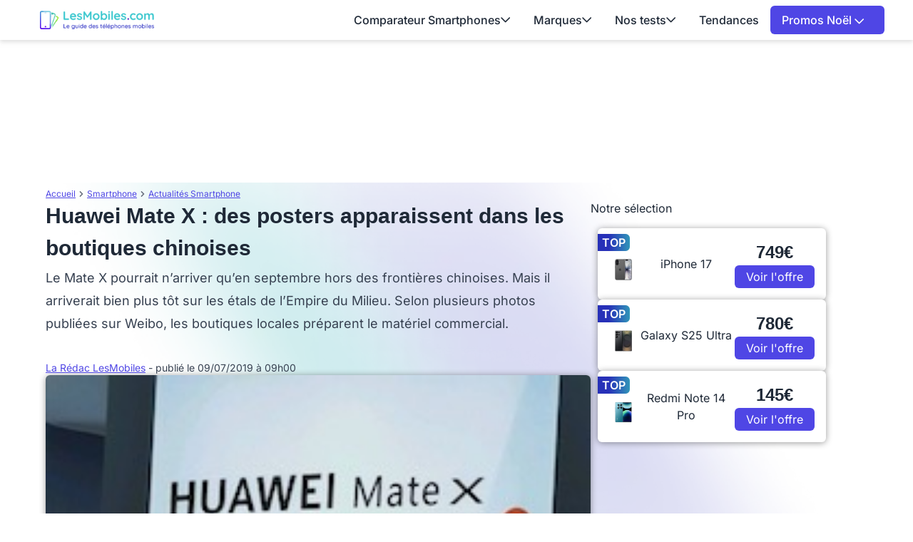

--- FILE ---
content_type: text/html; charset=UTF-8
request_url: https://www.lesmobiles.com/actualite/26763-huawei-mate-x-des-posters-apparaissent-dans-les-boutiques-chinoises.html
body_size: 22779
content:
<!DOCTYPE html>
<html lang="fr">
<head>
    <meta charset="UTF-8">
    <title>        Huawei Mate X : des posters apparaissent dans les boutiques chinoises

</title>
    <meta name="description" content="    Le Mate X pourrait n’arriver qu’en septembre hors des frontières chinoises. Mais il arriverait bien plus tôt sur les étals de l’Empire du Milieu. Selon plusieurs photos publiées sur Weibo, les boutiqu...
">
    <meta name="robots" content="index, follow, max-snippet:-1, max-image-preview:large, max-video-preview:-1">
    <meta name="googlebot" content="index, follow, max-snippet:-1, max-image-preview:large, max-video-preview:-1">
    <meta name="viewport" content="width=device-width, initial-scale=1.0">
    <meta name="format-detection" content="telephone=no"><meta property="og:locale" content="fr_FR">
    <meta property="og:site_name" content="LesMobiles">
    <meta property="og:type" content="website">
    <meta property="og:title" content="        Huawei Mate X : des posters apparaissent dans les boutiques chinoises

">
    <meta property="og:description" content="    Le Mate X pourrait n’arriver qu’en septembre hors des frontières chinoises. Mais il arriverait bien plus tôt sur les étals de l’Empire du Milieu. Selon plusieurs photos publiées sur Weibo, les boutiqu...
">
    <meta property="og:url" content="https://www.lesmobiles.com/actualite/26763-huawei-mate-x-des-posters-apparaissent-dans-les-boutiques-chinoises.html">
    <meta property="og:image" content="https://www.lesmobiles.com/upload/media/NDnqUpuFsv5i9b4VBM0ogAmyd2rHQGhe.jpg">
    <meta property="fb:admins" content="70909817220"/><meta name="twitter:site" content="@LesMobiles">
    <meta name="twitter:card" content="summary_large_image">
    <meta name="twitter:creator" content="@LesMobiles">
    <meta name="twitter:title" content="        Huawei Mate X : des posters apparaissent dans les boutiques chinoises

">
    <meta name="twitter:description" content="    Le Mate X pourrait n’arriver qu’en septembre hors des frontières chinoises. Mais il arriverait bien plus tôt sur les étals de l’Empire du Milieu. Selon plusieurs photos publiées sur Weibo, les boutiqu...
">
    <meta name="twitter:domain" content="https://www.lesmobiles.com">
    <meta name="twitter:image" content="https://www.lesmobiles.com/upload/media/NDnqUpuFsv5i9b4VBM0ogAmyd2rHQGhe.jpg">
    <meta name="twitter:url" content="https://www.lesmobiles.com/actualite/26763-huawei-mate-x-des-posters-apparaissent-dans-les-boutiques-chinoises.html">
    <meta property="article:publisher" content="https://www.facebook.com/LesMobiles/" />
    <meta property="article:modified_time" content="2019-07-09T09:00:00+02:00" />
    <meta property="og:image:width" content="250">
    <meta property="og:image:height" content="531">
        
        <script type="text/javascript">
        window._taboola = window._taboola || [];
        _taboola.push({category:'auto'});
        !function (e, f, u, i) {
            if (!document.getElementById(i)){ e.async = 1; e.src = u; e.id = i; f.parentNode.insertBefore(e, f);}
        }(document.createElement('script'),
            document.getElementsByTagName('script')[0],
            '//cdn.taboola.com/libtrc/ccmbenchmark-lesmobiles/loader.js',
            'tb_loader_script');
        if(window.performance && typeof window.performance.mark == 'function') {window.performance.mark('tbl_ic');}
    </script>

    <style>
        @font-face{font-family:'Inter';font-style:normal;font-weight:400;font-display:swap;src:url(https://fonts.gstatic.com/s/inter/v18/UcC73FwrK3iLTeHuS_nVMrMxCp50SjIa2JL7SUc.woff2) format('woff2');unicode-range:U+0460-052F,U+1C80-1C8A,U+20B4,U+2DE0-2DFF,U+A640-A69F,U+FE2E-FE2F}
    @font-face{font-family:'Inter';font-style:normal;font-weight:400;font-display:swap;src:url(https://fonts.gstatic.com/s/inter/v18/UcC73FwrK3iLTeHuS_nVMrMxCp50SjIa0ZL7SUc.woff2) format('woff2');unicode-range:U+0301,U+0400-045F,U+0490-0491,U+04B0-04B1,U+2116}
    @font-face{font-family:'Inter';font-style:normal;font-weight:400;font-display:swap;src:url(https://fonts.gstatic.com/s/inter/v18/UcC73FwrK3iLTeHuS_nVMrMxCp50SjIa2ZL7SUc.woff2) format('woff2');unicode-range:U+1F00-1FFF}
    @font-face{font-family:'Inter';font-style:normal;font-weight:400;font-display:swap;src:url(https://fonts.gstatic.com/s/inter/v18/UcC73FwrK3iLTeHuS_nVMrMxCp50SjIa1pL7SUc.woff2) format('woff2');unicode-range:U+0370-0377,U+037A-037F,U+0384-038A,U+038C,U+038E-03A1,U+03A3-03FF}
    @font-face{font-family:'Inter';font-style:normal;font-weight:400;font-display:swap;src:url(https://fonts.gstatic.com/s/inter/v18/UcC73FwrK3iLTeHuS_nVMrMxCp50SjIa2pL7SUc.woff2) format('woff2');unicode-range:U+0102-0103,U+0110-0111,U+0128-0129,U+0168-0169,U+01A0-01A1,U+01AF-01B0,U+0300-0301,U+0303-0304,U+0308-0309,U+0323,U+0329,U+1EA0-1EF9,U+20AB}
    @font-face{font-family:'Inter';font-style:normal;font-weight:400;font-display:swap;src:url(https://fonts.gstatic.com/s/inter/v18/UcC73FwrK3iLTeHuS_nVMrMxCp50SjIa25L7SUc.woff2) format('woff2');unicode-range:U+0100-02BA,U+02BD-02C5,U+02C7-02CC,U+02CE-02D7,U+02DD-02FF,U+0304,U+0308,U+0329,U+1D00-1DBF,U+1E00-1E9F,U+1EF2-1EFF,U+2020,U+20A0-20AB,U+20AD-20C0,U+2113,U+2C60-2C7F,U+A720-A7FF}
    @font-face{font-family:'Inter';font-style:normal;font-weight:400;font-display:swap;src:url(https://fonts.gstatic.com/s/inter/v18/UcC73FwrK3iLTeHuS_nVMrMxCp50SjIa1ZL7.woff2) format('woff2');unicode-range:U+0000-00FF,U+0131,U+0152-0153,U+02BB-02BC,U+02C6,U+02DA,U+02DC,U+0304,U+0308,U+0329,U+2000-206F,U+20AC,U+2122,U+2191,U+2193,U+2212,U+2215,U+FEFF,U+FFFD}
    @font-face{font-family:'Inter';font-style:normal;font-weight:500;font-display:swap;src:url(https://fonts.gstatic.com/s/inter/v18/UcC73FwrK3iLTeHuS_nVMrMxCp50SjIa2JL7SUc.woff2) format('woff2');unicode-range:U+0460-052F,U+1C80-1C8A,U+20B4,U+2DE0-2DFF,U+A640-A69F,U+FE2E-FE2F}
    @font-face{font-family:'Inter';font-style:normal;font-weight:500;font-display:swap;src:url(https://fonts.gstatic.com/s/inter/v18/UcC73FwrK3iLTeHuS_nVMrMxCp50SjIa0ZL7SUc.woff2) format('woff2');unicode-range:U+0301,U+0400-045F,U+0490-0491,U+04B0-04B1,U+2116}
    @font-face{font-family:'Inter';font-style:normal;font-weight:500;font-display:swap;src:url(https://fonts.gstatic.com/s/inter/v18/UcC73FwrK3iLTeHuS_nVMrMxCp50SjIa2ZL7SUc.woff2) format('woff2');unicode-range:U+1F00-1FFF}
    @font-face{font-family:'Inter';font-style:normal;font-weight:500;font-display:swap;src:url(https://fonts.gstatic.com/s/inter/v18/UcC73FwrK3iLTeHuS_nVMrMxCp50SjIa1pL7SUc.woff2) format('woff2');unicode-range:U+0370-0377,U+037A-037F,U+0384-038A,U+038C,U+038E-03A1,U+03A3-03FF}
    @font-face{font-family:'Inter';font-style:normal;font-weight:500;font-display:swap;src:url(https://fonts.gstatic.com/s/inter/v18/UcC73FwrK3iLTeHuS_nVMrMxCp50SjIa2pL7SUc.woff2) format('woff2');unicode-range:U+0102-0103,U+0110-0111,U+0128-0129,U+0168-0169,U+01A0-01A1,U+01AF-01B0,U+0300-0301,U+0303-0304,U+0308-0309,U+0323,U+0329,U+1EA0-1EF9,U+20AB}
    @font-face{font-family:'Inter';font-style:normal;font-weight:500;font-display:swap;src:url(https://fonts.gstatic.com/s/inter/v18/UcC73FwrK3iLTeHuS_nVMrMxCp50SjIa25L7SUc.woff2) format('woff2');unicode-range:U+0100-02BA,U+02BD-02C5,U+02C7-02CC,U+02CE-02D7,U+02DD-02FF,U+0304,U+0308,U+0329,U+1D00-1DBF,U+1E00-1E9F,U+1EF2-1EFF,U+2020,U+20A0-20AB,U+20AD-20C0,U+2113,U+2C60-2C7F,U+A720-A7FF}
    @font-face{font-family:'Inter';font-style:normal;font-weight:500;font-display:swap;src:url(https://fonts.gstatic.com/s/inter/v18/UcC73FwrK3iLTeHuS_nVMrMxCp50SjIa1ZL7.woff2) format('woff2');unicode-range:U+0000-00FF,U+0131,U+0152-0153,U+02BB-02BC,U+02C6,U+02DA,U+02DC,U+0304,U+0308,U+0329,U+2000-206F,U+20AC,U+2122,U+2191,U+2193,U+2212,U+2215,U+FEFF,U+FFFD}
    @font-face{font-family:'Inter';font-style:normal;font-weight:600;font-display:swap;src:url(https://fonts.gstatic.com/s/inter/v18/UcC73FwrK3iLTeHuS_nVMrMxCp50SjIa2JL7SUc.woff2) format('woff2');unicode-range:U+0460-052F,U+1C80-1C8A,U+20B4,U+2DE0-2DFF,U+A640-A69F,U+FE2E-FE2F}
    @font-face{font-family:'Inter';font-style:normal;font-weight:600;font-display:swap;src:url(https://fonts.gstatic.com/s/inter/v18/UcC73FwrK3iLTeHuS_nVMrMxCp50SjIa0ZL7SUc.woff2) format('woff2');unicode-range:U+0301,U+0400-045F,U+0490-0491,U+04B0-04B1,U+2116}
    @font-face{font-family:'Inter';font-style:normal;font-weight:600;font-display:swap;src:url(https://fonts.gstatic.com/s/inter/v18/UcC73FwrK3iLTeHuS_nVMrMxCp50SjIa2ZL7SUc.woff2) format('woff2');unicode-range:U+1F00-1FFF}
    @font-face{font-family:'Inter';font-style:normal;font-weight:600;font-display:swap;src:url(https://fonts.gstatic.com/s/inter/v18/UcC73FwrK3iLTeHuS_nVMrMxCp50SjIa1pL7SUc.woff2) format('woff2');unicode-range:U+0370-0377,U+037A-037F,U+0384-038A,U+038C,U+038E-03A1,U+03A3-03FF}
    @font-face{font-family:'Inter';font-style:normal;font-weight:600;font-display:swap;src:url(https://fonts.gstatic.com/s/inter/v18/UcC73FwrK3iLTeHuS_nVMrMxCp50SjIa2pL7SUc.woff2) format('woff2');unicode-range:U+0102-0103,U+0110-0111,U+0128-0129,U+0168-0169,U+01A0-01A1,U+01AF-01B0,U+0300-0301,U+0303-0304,U+0308-0309,U+0323,U+0329,U+1EA0-1EF9,U+20AB}
    @font-face{font-family:'Inter';font-style:normal;font-weight:600;font-display:swap;src:url(https://fonts.gstatic.com/s/inter/v18/UcC73FwrK3iLTeHuS_nVMrMxCp50SjIa25L7SUc.woff2) format('woff2');unicode-range:U+0100-02BA,U+02BD-02C5,U+02C7-02CC,U+02CE-02D7,U+02DD-02FF,U+0304,U+0308,U+0329,U+1D00-1DBF,U+1E00-1E9F,U+1EF2-1EFF,U+2020,U+20A0-20AB,U+20AD-20C0,U+2113,U+2C60-2C7F,U+A720-A7FF}
    @font-face{font-family:'Inter';font-style:normal;font-weight:600;font-display:swap;src:url(https://fonts.gstatic.com/s/inter/v18/UcC73FwrK3iLTeHuS_nVMrMxCp50SjIa1ZL7.woff2) format('woff2');unicode-range:U+0000-00FF,U+0131,U+0152-0153,U+02BB-02BC,U+02C6,U+02DA,U+02DC,U+0304,U+0308,U+0329,U+2000-206F,U+20AC,U+2122,U+2191,U+2193,U+2212,U+2215,U+FEFF,U+FFFD}
    @font-face{font-family:'Inter';font-style:normal;font-weight:700;font-display:swap;src:url(https://fonts.gstatic.com/s/inter/v18/UcC73FwrK3iLTeHuS_nVMrMxCp50SjIa2JL7SUc.woff2) format('woff2');unicode-range:U+0460-052F,U+1C80-1C8A,U+20B4,U+2DE0-2DFF,U+A640-A69F,U+FE2E-FE2F}
    @font-face{font-family:'Inter';font-style:normal;font-weight:700;font-display:swap;src:url(https://fonts.gstatic.com/s/inter/v18/UcC73FwrK3iLTeHuS_nVMrMxCp50SjIa0ZL7SUc.woff2) format('woff2');unicode-range:U+0301,U+0400-045F,U+0490-0491,U+04B0-04B1,U+2116}
    @font-face{font-family:'Inter';font-style:normal;font-weight:700;font-display:swap;src:url(https://fonts.gstatic.com/s/inter/v18/UcC73FwrK3iLTeHuS_nVMrMxCp50SjIa2ZL7SUc.woff2) format('woff2');unicode-range:U+1F00-1FFF}
    @font-face{font-family:'Inter';font-style:normal;font-weight:700;font-display:swap;src:url(https://fonts.gstatic.com/s/inter/v18/UcC73FwrK3iLTeHuS_nVMrMxCp50SjIa1pL7SUc.woff2) format('woff2');unicode-range:U+0370-0377,U+037A-037F,U+0384-038A,U+038C,U+038E-03A1,U+03A3-03FF}
    @font-face{font-family:'Inter';font-style:normal;font-weight:700;font-display:swap;src:url(https://fonts.gstatic.com/s/inter/v18/UcC73FwrK3iLTeHuS_nVMrMxCp50SjIa2pL7SUc.woff2) format('woff2');unicode-range:U+0102-0103,U+0110-0111,U+0128-0129,U+0168-0169,U+01A0-01A1,U+01AF-01B0,U+0300-0301,U+0303-0304,U+0308-0309,U+0323,U+0329,U+1EA0-1EF9,U+20AB}
    @font-face{font-family:'Inter';font-style:normal;font-weight:700;font-display:swap;src:url(https://fonts.gstatic.com/s/inter/v18/UcC73FwrK3iLTeHuS_nVMrMxCp50SjIa25L7SUc.woff2) format('woff2');unicode-range:U+0100-02BA,U+02BD-02C5,U+02C7-02CC,U+02CE-02D7,U+02DD-02FF,U+0304,U+0308,U+0329,U+1D00-1DBF,U+1E00-1E9F,U+1EF2-1EFF,U+2020,U+20A0-20AB,U+20AD-20C0,U+2113,U+2C60-2C7F,U+A720-A7FF}
    @font-face{font-family:'Inter';font-style:normal;font-weight:700;font-display:swap;src:url(https://fonts.gstatic.com/s/inter/v18/UcC73FwrK3iLTeHuS_nVMrMxCp50SjIa1ZL7.woff2) format('woff2');unicode-range:U+0000-00FF,U+0131,U+0152-0153,U+02BB-02BC,U+02C6,U+02DA,U+02DC,U+0304,U+0308,U+0329,U+2000-206F,U+20AC,U+2122,U+2191,U+2193,U+2212,U+2215,U+FEFF,U+FFFD}
    @font-face{font-family:'Inter';font-style:normal;font-weight:800;font-display:swap;src:url(https://fonts.gstatic.com/s/inter/v18/UcC73FwrK3iLTeHuS_nVMrMxCp50SjIa2JL7SUc.woff2) format('woff2');unicode-range:U+0460-052F,U+1C80-1C8A,U+20B4,U+2DE0-2DFF,U+A640-A69F,U+FE2E-FE2F}
    @font-face{font-family:'Inter';font-style:normal;font-weight:800;font-display:swap;src:url(https://fonts.gstatic.com/s/inter/v18/UcC73FwrK3iLTeHuS_nVMrMxCp50SjIa0ZL7SUc.woff2) format('woff2');unicode-range:U+0301,U+0400-045F,U+0490-0491,U+04B0-04B1,U+2116}
    @font-face{font-family:'Inter';font-style:normal;font-weight:800;font-display:swap;src:url(https://fonts.gstatic.com/s/inter/v18/UcC73FwrK3iLTeHuS_nVMrMxCp50SjIa2ZL7SUc.woff2) format('woff2');unicode-range:U+1F00-1FFF}
    @font-face{font-family:'Inter';font-style:normal;font-weight:800;font-display:swap;src:url(https://fonts.gstatic.com/s/inter/v18/UcC73FwrK3iLTeHuS_nVMrMxCp50SjIa1pL7SUc.woff2) format('woff2');unicode-range:U+0370-0377,U+037A-037F,U+0384-038A,U+038C,U+038E-03A1,U+03A3-03FF}
    @font-face{font-family:'Inter';font-style:normal;font-weight:800;font-display:swap;src:url(https://fonts.gstatic.com/s/inter/v18/UcC73FwrK3iLTeHuS_nVMrMxCp50SjIa2pL7SUc.woff2) format('woff2');unicode-range:U+0102-0103,U+0110-0111,U+0128-0129,U+0168-0169,U+01A0-01A1,U+01AF-01B0,U+0300-0301,U+0303-0304,U+0308-0309,U+0323,U+0329,U+1EA0-1EF9,U+20AB}
    @font-face{font-family:'Inter';font-style:normal;font-weight:800;font-display:swap;src:url(https://fonts.gstatic.com/s/inter/v18/UcC73FwrK3iLTeHuS_nVMrMxCp50SjIa25L7SUc.woff2) format('woff2');unicode-range:U+0100-02BA,U+02BD-02C5,U+02C7-02CC,U+02CE-02D7,U+02DD-02FF,U+0304,U+0308,U+0329,U+1D00-1DBF,U+1E00-1E9F,U+1EF2-1EFF,U+2020,U+20A0-20AB,U+20AD-20C0,U+2113,U+2C60-2C7F,U+A720-A7FF}
    @font-face{font-family:'Inter';font-style:normal;font-weight:800;font-display:swap;src:url(https://fonts.gstatic.com/s/inter/v18/UcC73FwrK3iLTeHuS_nVMrMxCp50SjIa1ZL7.woff2) format('woff2');unicode-range:U+0000-00FF,U+0131,U+0152-0153,U+02BB-02BC,U+02C6,U+02DA,U+02DC,U+0304,U+0308,U+0329,U+2000-206F,U+20AC,U+2122,U+2191,U+2193,U+2212,U+2215,U+FEFF,U+FFFD}
        @font-face{font-family:'Work';font-style:normal;font-weight:300 700;font-display:swap;src:url(https://fonts.gstatic.com/s/worksans/v19/QGYsz_wNahGAdqQ43Rh_c6Dpp_k.woff2) format('woff2');unicode-range:U+0102-0103,U+0110-0111,U+0128-0129,U+0168-0169,U+01A0-01A1,U+01AF-01B0,U+0300-0301,U+0303-0304,U+0308-0309,U+0323,U+0329,U+1EA0-1EF9,U+20AB}
    @font-face{font-family:'Work';font-style:normal;font-weight:300 700;font-display:swap;src:url(https://fonts.gstatic.com/s/worksans/v19/QGYsz_wNahGAdqQ43Rh_cqDpp_k.woff2) format('woff2');unicode-range:U+0100-02BA,U+02BD-02C5,U+02C7-02CC,U+02CE-02D7,U+02DD-02FF,U+0304,U+0308,U+0329,U+1D00-1DBF,U+1E00-1E9F,U+1EF2-1EFF,U+2020,U+20A0-20AB,U+20AD-20C0,U+2113,U+2C60-2C7F,U+A720-A7FF}
    @font-face{font-family:'Work';font-style:normal;font-weight:300 700;font-display:swap;src:url(https://fonts.gstatic.com/s/worksans/v19/QGYsz_wNahGAdqQ43Rh_fKDp.woff2) format('woff2');unicode-range:U+0000-00FF,U+0131,U+0152-0153,U+02BB-02BC,U+02C6,U+02DA,U+02DC,U+0304,U+0308,U+0329,U+2000-206F,U+20AC,U+2122,U+2191,U+2193,U+2212,U+2215,U+FEFF,U+FFFD}

    body {
        font-family: "Inter", sans-serif;
    }
    h1 {
        font-family: 'Work', sans-serif;
    }
</style>    <link rel="stylesheet" href="/build/front/app.35f40a42.css">
        <link rel="canonical" href="https://www.lesmobiles.com/actualite/26763-huawei-mate-x-des-posters-apparaissent-dans-les-boutiques-chinoises.html">
    <link rel="icon" href="/favicon.ico" type="image/x-icon" >
    <link rel="apple-touch-icon" href="/apple-touch-icon.png" >
    <link rel="alternate" type="application/rss+xml" href="https://www.lesmobiles.com/rss.xml">
                                
    <script>
        // dataLayer minimal init :
        window.dataLayer = window.dataLayer || [{
            "appConfig": {
                "subContainers": ["GTM-MKBPFBMQ"], "ua": "",                 "flags": {"zen": false} },
            "country": "FR", "site": window.location.hostname,
            "level1": "smartphones", "pageCategory": "article", "theme": "", "flag": "", "idVideo": "", "idArticle": "25662",
            "author": "La Rédac LesMobiles",
            "tagsArticle": ["smartphone","huawei","ecran-pliable"],
            "environnement": "production",             "sitepage": "lesmobiles_smartphones_article", "ads.insertor":{"nodeSelector":"#jArticleInside","exclusionNodeFilter":[".blocMarchand", '.box50-50', ".btn-primary", "ul", "div[data-widget]", ".bg-clip-padding", "figure", ".image", "figure.image",".gmma-products", ".gm_app", ".fx-toc", "img", "h2 + p", "ul", ".image_social_box"]}
        }];
        // static header min :
        !function(e){"use strict";var t,n,o,r=function(){},s=Object.getOwnPropertyNames(window.console).reduce((function(e,t){return"function"==typeof console[t]&&(e[t]=r),e}),{}),i=function(){return s},a=e.console;if("object"==typeof e.JSON&&"function"==typeof e.JSON.parse&&"object"==typeof e.console&&"function"==typeof Object.keys){var c=!/Edge|Trident/.test(navigator.userAgent),u={available:["others.catch","others.show"],broadcasted:[]},f=(t=/^\s+(.*)\s+$/g,n=function(e){return Math.pow(9,e)},o=function(e){return parseInt((e.charCodeAt()<<9)%242)},{get:function(e){e=e.replace(t,"$1");for(var r=[0,0,0],s=0,i=0;s<e.length;s++)i=parseInt(s/r.length),r[s%3]+=parseInt(o(e[s])/n(i));for(s=0;s<r.length;s++)r[s]>255&&(r[s]=255);return r},toRGB:function(e){return"rgb("+e.join(",")+")"},visible:function(e){return e[0]>220||e[1]>220||e[2]>220?[0,0,0]:[255,255,255]}}),l=function(e,t){return a[t]?function(){var n=Array.prototype.slice.call(arguments),o=[],r=[];c?(e.forEach((function(e){o.push("%c "+e.name+" "),r.push("background-color:"+e.bgColor+";color:"+e.color+";border-radius:2px;")})),n=r.concat(n)):e.forEach((function(e){o.push(e.name+" ")})),n.unshift(o.join("")),a[t].apply(console,n)}:function(){}};e.getConsole=function(e){if("string"!=typeof e)throw"getConsole need a tag name (string)";var t=e.split(".");if(e=t[0],-1===u.available.indexOf(e)&&function(e){u.available.push(e);var t=document.createEvent("CustomEvent");t.initCustomEvent("getConsole.tag.available",0,0,e),document.dispatchEvent(t)}(e),-1!==u.broadcasted.indexOf(e)){var n=t.map((function(e){var t=f.get(e);return{name:e,color:f.toRGB(f.visible(t)),bgColor:f.toRGB(t)}})),o={log:l(n,"log"),warn:l(n,"warn"),error:l(n,"error"),info:l(n,"info")};return Object.keys(a).forEach((function(e){void 0===o[e]&&(o[e]=a[e])})),o}return i()},e.getConsole.tags=u,u.broadcasted=function(){try{var e=localStorage.getItem("getConsole");e=null===e?[]:JSON.parse(e)}catch(t){e=[]}return e}(),-1!==u.broadcasted.indexOf("others.catch")&&(e.console=e.getConsole("others.show"))}else e.getConsole=i}(window),logger={_buffer:[],log:function(){"use strict";this._buffer.push(arguments)}},_logmatic=[],logmatic={log:function(){"use strict";_logmatic.push(Array.prototype.slice.call(arguments))}},function(e){"use strict";var t={domains:["hpphmfubhnbobhfs","bnb{po.betztufn","beoyt","epvcmfdmjdl","hpphmftzoejdbujpo","wjefptufq","s77ofu","ufbet","vosvmznfejb","tnbsubetfswfs","tljnsftpvsdft","{fcftupg","uumce","hpphmfbqjt","wjefpqmb{b","hpphmfbetfswjdft","fggfdujwfnfbtvsf","pvucsbjo","ubcppmb"],classes:"ufyuBe!BeCpy!qvc`411y361!qvc`411y361n!qvc`839y:1!ufyu.be!ufyuBe!Mjhbuvt!ufyu`be!ufyu`bet!ufyu.bet!ufyu.be.mjolt",event:{category:"pbt`mpbefe",action:"gbjm"}},n=e.getConsole("inObs"),o=0,r={},s=function(e,t){return t=t||1,e.split("").map((function(e){return String.fromCharCode(e.charCodeAt()+t)})).join("")},i=[];e.integrityObserver={state:{net:null,dom:null,perf:null},corrupted:0,listen:function(e){this.corrupted?e(this.state):i.push(e)},sendToListeners:function(){i.forEach(function(e){e(this.state)}.bind(this))},reportCorruption:function(){var e=function(){"undefined"!=typeof ga?ga("send",{hitType:"event",eventCategory:s(t.event.category,-1),eventAction:s(t.event.action,-1),nonInteraction:1}):setTimeout(e,100)};e()},reportListCorruption:function(){var e,t=[];for(e in this.state)this.state[e]&&t.push(e);t.length>0&&((new Image).src="https://lists.ccmbg.com/st?t="+encodeURIComponent(t.join(","))+"&d="+window.location.host.split(/\./).slice(0,-1).join("."))},reportChange:function(){this.sendToListeners(),this.reportCorruption()},init:function(){var e=function(e){return function(t){this.state[e]=t,t&&(!this.corrupted&&this.reportChange(),this.corrupted=1)}.bind(this)};!function(e){if("undefined"!=typeof MutationObserver){var n=document.createElement("div"),o=document.getElementsByTagName("html")[0],r={},i={childList:1,attributes:1,characterData:1,subtree:1},a=0,c=new MutationObserver((function(t){t.forEach((function(t){"style"===t.attributeName&&(c.disconnect(),"none"===t.target.style.display&&!e.called&&(e.called=1)&&e.call(r,1))}))})),u=new MutationObserver((function(t){t.forEach((function(t){try{if("childList"===t.type&&"HTML"===t.target.nodeName&&t.addedNodes.length&&"BODY"===t.addedNodes[0].nodeName&&!a){a=1,t.addedNodes[0].appendChild(n);var o=getComputedStyle(n);if(r=t.addedNodes[0],u.disconnect(),/Trident/.test(navigator.userAgent))return void setTimeout((function(){!e.called&&(e.called=1)&&e.call(r,0)}),50);setTimeout((function(){t.addedNodes[0].removeChild(n)}),60),c.disconnect(),e.call(t.addedNodes[0],"none"===o.getPropertyValue("display")||/url\("about:abp/.test(o.getPropertyValue("-moz-binding")))}}catch(e){}}))}));n.className=s(t.classes,-1),n.style.display="block",u.observe(o,i),c.observe(n,i)}else e.call(0,0)}(e.call(this,"dom")),function(e,i){if("undefined"!=typeof MutationObserver&&void 0!==URL.prototype){var a=document.getElementsByTagName("html")[0],c=0,u=new MutationObserver((function(a){a.forEach((function(a){try{var f,l,d,p="",g=new Date,h=function(){};if("childList"===a.type&&a.addedNodes.length&&void 0!==(f=a.addedNodes[0]).src&&("SCRIPT"===(p=f.nodeName)||"IFRAME"===p)){try{l=new URL(f.src),d=l&&l.host?l.host.split(/\./).slice(-2).shift():null}catch(e){}h=a.addedNodes[0].onerror,a.addedNodes[0].onerror=function(){try{n.warn("Missing script",f.src),!c&&d&&-1!==t.domains.indexOf(s(d))&&(new Date).getTime()-g.getTime()<1500&&(n.warn("Integrity violation on ",f.src," not observing anymore !"),u.disconnect(),c=1,e(1)),"function"==typeof h&&h.apply(this,Array.prototype.slice.call(arguments))}catch(e){}},"function"==typeof performance.getEntriesByType&&o<2&&"SCRIPT"===p&&-1!==t.domains.indexOf(s(d))&&(void 0===r[d]||"hpphmfubhnbobhfs"===s(d))&&(r[d]=1,a.addedNodes[0].addEventListener("load",(function(){-1===performance.getEntriesByType("resource").map((function(e){return e.name})).indexOf(f.src)&&2==++o&&(u.disconnect(),i(1))})))}}catch(e){}}))}));u.observe(a,{childList:1,attributes:1,characterData:1,subtree:1})}else e.call(0,0)}(e.call(this,"net"),e.call(this,"perf")),window.addEventListener("load",function(){this.reportListCorruption()}.bind(this))}},"function"==typeof Object.bind&&e.integrityObserver.init()}(window),function(e,t,n,o){"use strict";void 0===e._gtm&&(e._gtm={events:{on:[],ready:[],readyAll:[],trigger:function(e){this._trigger.push(e)},_trigger:[]},versions:{},onReady:[]}),void 0===e._gtm.versions&&(e._gtm.versions={}),e._gtm.versions.staticheader=1,e._gtm.state="loading";var r=dataLayer[0].appConfig,s=["GTM-N4SNZN"],i=r.subContainers||[],a=e.getConsole("GTM").log,c=function(e){if(void 0!==t.dispatchEvent){var n=null;"function"==typeof Event?n=new Event(e):(n=t.createEvent("Event")).initEvent(e,0,0),t.dispatchEvent(n)}},u=function(){u.state++,u.state===s.length&&(e._gtm.state="loaded",c("gtm.loaded"))},f=function(){e._gtm.state="error",c("gtm.error"),l.clearWorkspacesInfo(this)};u.state=0,s=s.concat(i),a("Loading sub containers:",i);var l={infoKey:"ccm_gtm_workspaces",workspacesInfo:{},fetchWorkspacesInfo:function(){try{this.workspacesInfo=this.getInfoFromQuerystring()||this.getInfoFromCookie()||{}}catch(e){console.error("Cannot get workspaces info.",e)}},parseWorkspacesInfo:function(e){for(var t={},n=e.split("|"),o=0;o<n.length;o++){var r=n[o].split("::");3===r.length&&(t[r[0]]={container:r[0],workspace:r[1],auth:r[2]})}return t},removeInfoFromQuerystring:function(){if(""===e.location.search)return"";for(var t=e.location.search.substring(1).split("&"),n=[],o=0;o<t.length;o++){t[o].split("=")[0]!==this.infoKey&&n.push(t[o])}return"?"+n.join("&")},generatePreviewQuery:function(e){try{var t=this.workspacesInfo[e];return t?(a("["+t.container+'] loading custom workspace "'+t.workspace+'"'),dataLayer[0].appConfig.previewWorkspaces=dataLayer[0].appConfig.previewWorkspaces||[],dataLayer[0].appConfig.previewWorkspaces.push(t),"&gtm_auth="+t.auth+"&gtm_preview="+t.workspace+"&gtm_cookies_win=x"):""}catch(t){return console.error('Cannot generate preview query for container "'+e+'"',t),""}},getInfoFromQuerystring:function(){for(var t=(e.location.search||"").substring(1).split("&"),n=0;n<t.length;n++){var o=t[n].split("=");if(decodeURIComponent(o[0])===this.infoKey)return this.parseWorkspacesInfo(decodeURIComponent(o[1]))}return null},getInfoFromCookie:function(){try{var t=e.document.cookie.match("(^|;) ?"+this.infoKey+"=([^;]*)(;|$)");if(t)return this.parseWorkspacesInfo(decodeURIComponent(t[2]))}catch(e){}return null},clearWorkspacesInfo:function(t){try{var n=t.getAttribute("data-id");if(this.workspacesInfo[n]){a('Cannot load container "'+n+'". Clearing cookie and querystring param...');var o=e.location.hostname.split("."),r=o.length;o=r>2&&"br"===o[r-1]&&"com"===o[r-2]?o.slice(-3).join("."):o.slice(-2).join("."),document.cookie=this.infoKey+"=; domain= "+o+"; path=/; expires=Thu, 01 Jan 1970 00:00:01 GMT;";var s=this.removeInfoFromQuerystring();e.location.search=s}}catch(e){console.error("Cannot clear workspaces info.",e)}}};l.fetchWorkspacesInfo();for(var d=0,p=s.length;d<p;++d){e[o]=e[o]||[],e[o].push({"gtm.start":(new Date).getTime(),event:"gtm.js"});var g=l.generatePreviewQuery(s[d]),h=t.getElementsByTagName(n)[0],m=t.createElement(n);m.async=1,m.onload=u,m.onerror=f,m.setAttribute("data-id",s[d]),m.src="https://www.googletagmanager.com/gtm.js?id="+s[d]+g,h.parentNode.insertBefore(m,h)}}(window,document,"script","dataLayer"),OAS_AD_BUFFER=[],OAS_AD=function(){OAS_AD_BUFFER.push(Array.prototype.slice.call(arguments))},function(e){"use strict";function t(t){t instanceof ErrorEvent&&e._gtm.errors.push({message:t.message,stack:t.error?t.error.stack:void 0,name:t.error?t.error.name:void 0,filename:t.filename,line:t.lineno,column:t.colno})}function n(t){t.reason instanceof Error?e._gtm.errors.push({message:t.reason.message,stack:t.reason.stack,name:t.reason.name,promise:1,filename:t.reason.filename,line:t.reason.lineno,column:t.reason.colno}):e._gtm.errors.push({message:t.reason,promise:1})}e._gtm=e._gtm||{},e._gtm.errors=[],e._gtm.errors.types=[],e._gtm.errors.types.push({type:"error",callback:t}),e.addEventListener("error",t),e._gtm.errors.types.push({type:"unhandledrejection",callback:n}),e.addEventListener("unhandledrejection",n)}(window);
        // first event and minimal asl config from now in case of futur usage
        window.dataLayer.push({
            "event":"app.config",
            "appConfig":{
                "asl":{                     "screens":{
                        "mobile":{"max":480,"invcode":"mobile","client":"dfpfr"},
                        "tablet":{"min":480,"max":1024,"invcode":"tablet","client":"dfpfr"},
                        "desktop":{"min":1024,"invcode":"desktop","client":"dfpfr"}
                    },
                    "sitepage":"lesmobiles_smartphones_article",
                    "keywords":[]
                }
            }
        });
    </script>
    </head>
<body class="relative group/menu [&.noScroll]:overflow-y-hidden">
<noscript><iframe title="gtm" src="https://www.googletagmanager.com/ns.html?id=GTM-MKBPFBMQ" height="0" width="0" style="display:none;visibility:hidden"></iframe></noscript>
    


    <div id="ctn_x02" class="lg:fixed">
        <div id="ba_x02"><script>OAS_AD('X02');</script></div>
    </div>

<header class="relative z-[60] bg-white w-full drop-shadow-md">
    <nav class="relative flex flex-col custom_wrapper bg-white lg:flex-row lg:justify-between lg:items-center">
        <div class="h-14 flex flex-row flex-wrap justify-between items-center py-2 px-4">
            <a href="/" title="LesMobiles.com" rel="home">
                <figure class="w-40 h-7">
                    <img src="/build/front/image/site/logo-lesmobiles.png" alt="Logo LesMobiles.com" class="h-full w-full object-contain">
                </figure>
            </a>
            <div class="flex gap-6 lg:hidden">
                                <a href="/130/Noel" title="Promos Noël">
                    <svg class="w-6 h-6" viewBox="0 0 36 36" xmlns="http://www.w3.org/2000/svg" xmlns:xlink="http://www.w3.org/1999/xlink" aria-hidden="true" role="img" preserveAspectRatio="xMidYMid meet" fill="#000000">
        <g id="SVGRepo_bgCarrier" stroke-width="0"></g>
        <g id="SVGRepo_tracerCarrier" stroke-linecap="round" stroke-linejoin="round"></g>
        <g id="SVGRepo_iconCarrier">
            <path fill="#F7DECE" d="M5 21c0 2.209-1.119 4-2.5 4S0 23.209 0 21s1.119-4 2.5-4S5 18.791 5 21z"></path>
            <path fill="#F7DECE" d="M3 18.562C3 10.037 8.373 3.125 15 3.125s12 6.912 12 15.438C27 27.088 21.627 34 15 34S3 27.088 3 18.562z"></path>
            <path fill="#DD2E44" d="M20 0c-.249 0-.478.007-.713.012C19.19.01 19.097 0 19 0C9 0 2 4.582 2 9s6.373 4 13 4c4.442 0 7.648 0 9.966-.086L25 13l6 15h2s.343-3.055 1-7c1-6 .533-21-14-21z"></path>
            <path fill="#F7DECE" d="M30 21c0 2.209-1.119 4-2.5 4S25 23.209 25 21s1.119-4 2.5-4s2.5 1.791 2.5 4z"></path>
            <path fill="#662113" d="M10 21a1 1 0 0 1-1-1v-2a1 1 0 0 1 2 0v2a1 1 0 0 1-1 1zm10 0a1 1 0 0 1-1-1v-2a1 1 0 1 1 2 0v2a1 1 0 0 1-1 1z"></path>
            <path fill="#B7755E" d="M16 26h-2a1 1 0 1 1 0-2h2a1 1 0 1 1 0 2z"></path>
            <path fill="#E6E7E8" d="M27 25c0-2-2.293-.707-3 0c-1 1-3 3-5 2c-2.828-1.414-4-1-4-1s-1.171-.414-4 1c-2 1-4-1-5-2c-.707-.707-3-2-3 0s1 2 1 2c-1 2 1 3 1 3c0 3 3 3 3 3c0 3 4 2 4 2c1 1 3 1 3 1s2 0 3-1c0 0 4 1 4-2c0 0 3 0 3-3c0 0 2-1 1-3c0 0 1 0 1-2z"></path>
            <path fill="#F7DECE" d="M15 28c7 0 4 2 0 2s-7-2 0-2z"></path>
            <ellipse fill="#d1d3d4" cx="3" cy="14" rx="2" ry="4"></ellipse>
            <ellipse fill="#d1d3d4" cx="26" cy="14" rx="2" ry="4"></ellipse>
            <circle fill="#F1F2F2" cx="32" cy="29" r="4"></circle>
            <path fill="#F1F2F2" d="M29 12a2 2 0 0 1-2 2H2a2 2 0 0 1-2-2v-1a2 2 0 0 1 2-2h25a2 2 0 0 1 2 2v1z"></path>
        </g>
    </svg>
                </a>
                <button type="button" name="btn-burger" id="burgerButton" class="lg:hidden" aria-label="Menu">
                    <svg width="18" height="14" viewBox="0 0 18 14" fill="none" xmlns="http://www.w3.org/2000/svg">
        <path d="M1 1H17M1 7H17M1 13H17" stroke="#1F2937" stroke-width="2" stroke-linecap="round" stroke-linejoin="round"></path>
    </svg>
                </button>
            </div>
        </div>
        <div id="subMenuContainer" class="hidden absolute bg-white mt-14 w-full h-14 transition-all ease-in-out	duration-300 flex-col overflow-y-auto px-4
        lg:relative lg:mt-0 lg:w-auto lg:flex lg:flex-row lg:items-center lg:px-0 lg:overflow-visible group-[.noScroll]/menu:flex">
                            <ul class="noBullets flex flex-col gap-y-3 mb-5 lg:gap-y-0 lg:mb-0 group/submenu">
                    <li class="flex flex-col lg:items-center justify-center relative gap-3 lg:w-auto">
                                                    
            <a href="/telephones/comparateur/" title="Comparateur Smartphones"
           class=" flex flex-row items-center gap-2 py-2 px-4 font-bold font-inter text-black text-base no-underline lg:font-medium">
            Comparateur Smartphones
            <svg class="hidden w-3.5 h-2 lg:inline-block group-hover/submenu:rotate-180" viewBox="0 0 13 7" fill="none" xmlns="http://www.w3.org/2000/svg">
        <path stroke="currentColor" stroke-width="1.5" stroke-linecap="round" stroke-linejoin="round" d="M11.3362 0.772614L6.20691 5.90192L1.0776 0.772614"></path>
    </svg>        </a>
    

                                                                            <div class="pl-4 lg:hidden lg:absolute group-hover/submenu:lg:block lg:w-max lg:box lg:my-0 lg:z-[2] lg:top-10">
        <ul class="noBullets bg-white flex flex-col justify-center gap-4 lg:box lg:rounded-md lg:flex lg:flex-col lg:px-8 lg:py-4 lg:justify-center lg:divide-y lg:divide-slate-200 lg:gap-x-8">
                                            <li class="lg:pt-2">
                                            <a href="/telephones/comparateur/reconditionne" title="Smartphones reconditionnés" class="font-inter font-medium text-base text-black no-underline lg:pl-0 lg:py-1.5 ">
                            Smartphones reconditionnés
                        </a>
                                    </li>
                                            <li class="lg:pt-2">
                                            <a href="/guide-achat/les-meilleurs-smartphones-a-moins-de-300" title="Meilleurs smartphones à moins de 300€" class="font-inter font-medium text-base text-black no-underline lg:pl-0 lg:py-1.5 ">
                            Meilleurs smartphones à moins de 300€
                        </a>
                                    </li>
                                            <li class="lg:pt-2">
                                            <a href="/guide-achat/smartphones-aux-meilleurs-rapports-qualite-prix" title="Meilleurs smartphones rapport qualité/prix" class="font-inter font-medium text-base text-black no-underline lg:pl-0 lg:py-1.5 ">
                            Meilleurs smartphones rapport qualité/prix
                        </a>
                                    </li>
                                            <li class="lg:pt-2">
                                            <a href="/guide-achat/meilleurs-smartphones-android" title="Meilleurs smartphones Android" class="font-inter font-medium text-base text-black no-underline lg:pl-0 lg:py-1.5 ">
                            Meilleurs smartphones Android
                        </a>
                                    </li>
                                            <li class="lg:pt-2">
                                            <a href="/guide-achat/les-meilleurs-smartphones" title="Meilleurs smartphones 2025" class="font-inter font-medium text-base text-black no-underline lg:pl-0 lg:py-1.5 ">
                            Meilleurs smartphones 2025
                        </a>
                                    </li>
                                            <li class="lg:pt-2">
                                            <a href="/categorie/guide-achat" title="Tous nos guides d’achat smartphones" class="font-inter font-medium text-base text-black no-underline lg:pl-0 lg:py-1.5 ">
                            Tous nos guides d’achat smartphones
                        </a>
                                    </li>
                                            <li class="lg:pt-2">
                                            <a href="/duel-smartphone" title="Duel de smartphones new" class="font-inter font-medium text-base text-black no-underline lg:pl-0 lg:py-1.5 !font-bold">
                            Duel de smartphones <sup class="text-primary italic">new</sup>
                        </a>
                                    </li>
                    </ul>
    </div>
                                            </li>
                </ul>
                            <ul class="noBullets flex flex-col gap-y-3 mb-5 lg:gap-y-0 lg:mb-0 group/submenu">
                    <li class="flex flex-col lg:items-center justify-center relative gap-3 lg:w-auto">
                                                    
            <a href="/telephones/marques" title="Marques"
           class=" flex flex-row items-center gap-2 py-2 px-4 font-bold font-inter text-black text-base no-underline lg:font-medium">
            Marques
            <svg class="hidden w-3.5 h-2 lg:inline-block group-hover/submenu:rotate-180" viewBox="0 0 13 7" fill="none" xmlns="http://www.w3.org/2000/svg">
        <path stroke="currentColor" stroke-width="1.5" stroke-linecap="round" stroke-linejoin="round" d="M11.3362 0.772614L6.20691 5.90192L1.0776 0.772614"></path>
    </svg>        </a>
    

                                                                            <div class="pl-4 lg:hidden lg:absolute group-hover/submenu:lg:block lg:w-max lg:box lg:my-0 lg:z-[2] lg:top-10">
        <ul class="noBullets bg-white flex flex-col justify-center gap-4 lg:box lg:rounded-md lg:flex lg:flex-col lg:px-8 lg:py-4 lg:justify-center lg:divide-y lg:divide-slate-200 lg:gap-x-8">
                                            <li class="lg:pt-2">
                                            <a href="/telephones/mobiles_samsung.html" title="Smartphones Samsung" class="font-inter font-medium text-base text-black no-underline lg:pl-0 lg:py-1.5 ">
                            Smartphones Samsung
                        </a>
                                    </li>
                                            <li class="lg:pt-2">
                                            <a href="/telephones/mobiles_xiaomi.html" title="Smartphones Xiaomi" class="font-inter font-medium text-base text-black no-underline lg:pl-0 lg:py-1.5 ">
                            Smartphones Xiaomi
                        </a>
                                    </li>
                                            <li class="lg:pt-2">
                                            <a href="/telephones/mobiles_apple.html" title="Smartphones Apple" class="font-inter font-medium text-base text-black no-underline lg:pl-0 lg:py-1.5 ">
                            Smartphones Apple
                        </a>
                                    </li>
                                            <li class="lg:pt-2">
                                            <a href="/telephones/mobiles_google.html" title="Smartphones Google" class="font-inter font-medium text-base text-black no-underline lg:pl-0 lg:py-1.5 ">
                            Smartphones Google
                        </a>
                                    </li>
                                            <li class="lg:pt-2">
                                            <a href="/telephones/mobiles_honor.html" title="Smartphones Honor" class="font-inter font-medium text-base text-black no-underline lg:pl-0 lg:py-1.5 ">
                            Smartphones Honor
                        </a>
                                    </li>
                    </ul>
    </div>
                                            </li>
                </ul>
                            <ul class="noBullets flex flex-col gap-y-3 mb-5 lg:gap-y-0 lg:mb-0 group/submenu">
                    <li class="flex flex-col lg:items-center justify-center relative gap-3 lg:w-auto">
                                                    
            <a href="/categorie/test" title="Nos tests"
           class=" flex flex-row items-center gap-2 py-2 px-4 font-bold font-inter text-black text-base no-underline lg:font-medium">
            Nos tests
            <svg class="hidden w-3.5 h-2 lg:inline-block group-hover/submenu:rotate-180" viewBox="0 0 13 7" fill="none" xmlns="http://www.w3.org/2000/svg">
        <path stroke="currentColor" stroke-width="1.5" stroke-linecap="round" stroke-linejoin="round" d="M11.3362 0.772614L6.20691 5.90192L1.0776 0.772614"></path>
    </svg>        </a>
    

                                                                            <div class="pl-4 lg:hidden lg:absolute group-hover/submenu:lg:block lg:w-max lg:box lg:my-0 lg:z-[2] lg:top-10">
        <ul class="noBullets bg-white flex flex-col justify-center gap-4 lg:box lg:rounded-md lg:flex lg:flex-col lg:px-8 lg:py-4 lg:justify-center lg:divide-y lg:divide-slate-200 lg:gap-x-8">
                                            <li class="lg:pt-2">
                                            <a href="/test/test-du-samsung-galaxy-s25-edge-l-elegance-et-la-puissance-au-service-du-quotidien-mais-pas-sans-compromis" title="Test du Samsung Galaxy S25" class="font-inter font-medium text-base text-black no-underline lg:pl-0 lg:py-1.5 ">
                            Test du Samsung Galaxy S25
                        </a>
                                    </li>
                                            <li class="lg:pt-2">
                                            <a href="/test/test-du-honor-magic7-pro-le-nouveau-champion-de-la-photo" title="Test du Honor Magic 7 Pro" class="font-inter font-medium text-base text-black no-underline lg:pl-0 lg:py-1.5 ">
                            Test du Honor Magic 7 Pro
                        </a>
                                    </li>
                                            <li class="lg:pt-2">
                                            <a href="/test/test-du-xiaomi-redmi-note-14-pro-5g-une-montee-en-gamme-reussie" title="Test du Xiaomi Redmi Note 14 Pro Plus" class="font-inter font-medium text-base text-black no-underline lg:pl-0 lg:py-1.5 ">
                            Test du Xiaomi Redmi Note 14 Pro Plus
                        </a>
                                    </li>
                                            <li class="lg:pt-2">
                                            <a href="/test/test-du-samsung-galaxy-s25-ultra-l-excellence-poussee-a-son-paroxysme" title="Test du Samsung Galaxy S25 Ultra" class="font-inter font-medium text-base text-black no-underline lg:pl-0 lg:py-1.5 ">
                            Test du Samsung Galaxy S25 Ultra
                        </a>
                                    </li>
                                            <li class="lg:pt-2">
                                            <a href="/test/test-du-xiaomi-15-un-concentre-de-puissance-dans-un-format-compact" title="Test du Xiaomi 15" class="font-inter font-medium text-base text-black no-underline lg:pl-0 lg:py-1.5 ">
                            Test du Xiaomi 15
                        </a>
                                    </li>
                    </ul>
    </div>
                                            </li>
                </ul>
                            <ul class="noBullets flex flex-col gap-y-3 mb-5 lg:gap-y-0 lg:mb-0 group/submenu">
                    <li class="flex flex-col lg:items-center justify-center relative  lg:w-auto">
                                                    
            <a href="/actualite/" title="Tendances"
           class=" flex flex-row items-center gap-2 py-2 px-4 font-bold font-inter text-black text-base no-underline lg:font-medium">
            Tendances
                    </a>
    

                                                                    </li>
                </ul>
                            <ul class="noBullets flex flex-col gap-y-3 mb-5 lg:gap-y-0 lg:mb-0 group/submenu">
                    <li class="flex flex-col lg:items-center justify-center relative gap-3 lg:w-auto">
                                                    
            <a href="/130/Noel" title="Promos Noël"
           class=" btn-primary w-36 lg:w-40 flex flex-row items-center gap-2 py-2 px-4 font-bold font-inter text-black text-base no-underline lg:font-medium">
            Promos Noël
            <svg class="hidden w-3.5 h-2 lg:inline-block group-hover/submenu:rotate-180" viewBox="0 0 13 7" fill="none" xmlns="http://www.w3.org/2000/svg">
        <path stroke="currentColor" stroke-width="1.5" stroke-linecap="round" stroke-linejoin="round" d="M11.3362 0.772614L6.20691 5.90192L1.0776 0.772614"></path>
    </svg>        </a>
    

                                                                            <div class="pl-4 lg:hidden lg:absolute group-hover/submenu:lg:block lg:w-max lg:box lg:my-0 lg:z-[2] lg:top-10">
        <ul class="noBullets bg-white flex flex-col justify-center gap-4 lg:box lg:rounded-md lg:flex lg:flex-col lg:px-8 lg:py-4 lg:justify-center lg:divide-y lg:divide-slate-200 lg:gap-x-8">
                                            <li class="lg:pt-2">
                                            <a href="/151/promos-rakuten" title="Promos Rakuten" class="font-inter font-medium text-base text-black no-underline lg:pl-0 lg:py-1.5 ">
                            Promos Rakuten
                        </a>
                                    </li>
                    </ul>
    </div>
                                            </li>
                </ul>
                    </div>
    </nav>
</header>        
    <div id="ctn_top" class="relative flex justify-center items-center w-[320px] min-h-[100px] mx-auto mt-4 lg:absolute lg:w-[1200px] lg:min-h-[200px] lg:mt-0 lg:left-1/2 lg:-translate-x-1/2">
        <div id="ba_top"><script>OAS_AD('Top');</script></div>
    </div>

    <main class="flex flex-col gap-y-6 relative px-4 pt-2 custom_wrapper bg-white lg:px-6 lg:mt-[200px] lg:pt-2 bgVector">

    <nav aria-label="Breadcrumb" class="font-inter text-xs text-gray2">
        <ul class="noBullets flex flex-row">
                                    <li class=" flex flex-row">                <a href="/" title="Accueil" >Accueil</a>
                                <svg class="h-4 w-4" viewBox="0 0 20 20" fill="none" xmlns="http://www.w3.org/2000/svg">
        <path fill="#6B7280" fill-rule="evenodd" clip-rule="evenodd" d="M7.29289 14.7071C6.90237 14.3166 6.90237 13.6834 7.29289 13.2929L10.5858 10L7.29289 6.70711C6.90237 6.31658 6.90237 5.68342 7.29289 5.29289C7.68342 4.90237 8.31658 4.90237 8.70711 5.29289L12.7071 9.29289C13.0976 9.68342 13.0976 10.3166 12.7071 10.7071L8.70711 14.7071C8.31658 15.0976 7.68342 15.0976 7.29289 14.7071Z"></path>
    </svg>
                            </li>
                                <li class=" flex flex-row">                <a href="/telephones/comparateur/" title="Smartphone" >Smartphone</a>
                                <svg class="h-4 w-4" viewBox="0 0 20 20" fill="none" xmlns="http://www.w3.org/2000/svg">
        <path fill="#6B7280" fill-rule="evenodd" clip-rule="evenodd" d="M7.29289 14.7071C6.90237 14.3166 6.90237 13.6834 7.29289 13.2929L10.5858 10L7.29289 6.70711C6.90237 6.31658 6.90237 5.68342 7.29289 5.29289C7.68342 4.90237 8.31658 4.90237 8.70711 5.29289L12.7071 9.29289C13.0976 9.68342 13.0976 10.3166 12.7071 10.7071L8.70711 14.7071C8.31658 15.0976 7.68342 15.0976 7.29289 14.7071Z"></path>
    </svg>
                            </li>
                                <li class=" flex flex-row">                <a href="/categorie/actualite/smartphone" title="Actualités Smartphone" >Actualités Smartphone</a>
                            </li>
            
        </ul>
    </nav>

        
    
    <div class="flex flex-col gap-8">
        <div class="flex flex-col gap-6">
            <div class="lg:flex lg:flex-row lg:gap-12">
                <div class="w-full lg:w-[764px]">
                    <header class="flex flex-col gap-3.5">
                        <h1 class="text-4xl">    Huawei Mate X : des posters apparaissent dans les boutiques chinoises
</h1>

                        <p class="chapo prose lg:prose-lg">    Le Mate X pourrait n’arriver qu’en septembre hors des frontières chinoises. Mais il arriverait bien plus tôt sur les étals de l’Empire du Milieu. Selon plusieurs photos publiées sur Weibo, les boutiques locales préparent le matériel commercial.
</p>
                    </header>
                    <article class="mainContent prose lg:prose-lg py-8">
                        <div class="flex flex-col gap-2 lg:flex-row justify-between items-center justify-content-center">
                            <span class="text-sm">
                                <a href="/auteur/la-redac-les-mobiles" title="Toutes les rédactions de La Rédac LesMobiles">La Rédac LesMobiles</a>
                                <span>- publié le 09/07/2019 à 09h00</span>
                            </span>
                                                    </div>


                                                                                
                                                                                            <figure>
                                    <img data-imagemodalid="modal469875235" fetchpriority="high" class="jsImageModal w-full h-full object-contain box jccmPlayerInsert cursor-pointer"
                                         src="https://www.lesmobiles.com/upload/media/NDnqUpuFsv5i9b4VBM0ogAmyd2rHQGhe.jpg" alt="    Huawei Mate X : des posters apparaissent dans les boutiques chinoises
">
                                </figure>
                                                                        <div id="modal469875235" class="jsModal hidden fixed flex h-screen w-screen max-w-screen top-0 left-0 right-0 z-[60] backdrop-blur-sm lg:w-full lg:h-full">
        <div class="flex flex-col box m-4 p-4 w-[92%] h-[85vh] lg:container lg:m-auto lg:h-4/5 ">
            <div class="flex flex-row justify-end">
                                <button type="button" name="btn-close-modal" aria-label="Fermeture modal" class="jsModalClose"><svg class="w-6 h-6" viewBox="0 0 24 24" fill="none" xmlns="http://www.w3.org/2000/svg">
    <path stroke="currentColor" stroke-width="2" stroke-linecap="round" stroke-linejoin="round" d="M10 14L12 12M12 12L14 10M12 12L10 10M12 12L14 14M21 12C21 16.9706 16.9706 21 12 21C7.02944 21 3 16.9706 3 12C3 7.02944 7.02944 3 12 3C16.9706 3 21 7.02944 21 12Z"></path>
</svg></button>
            </div>
            <div class="flex flex-col overflow-x-auto max-h-full h-full overflow-y-none lg:items-center">
                <div class="max-h-full h-full w-full lg:flex lg:flex-row lg:justify-between">
                                                    <img class="m-0 h-full not-prose" src="/upload/media/NDnqUpuFsv5i9b4VBM0ogAmyd2rHQGhe.jpg" alt="    Huawei Mate X : des posters apparaissent dans les boutiques chinoises
" loading="lazy">
                                
                </div>
            </div>

                    </div>
    </div>


                                                    
                        <section id="jArticleInside" class="flex flex-col gap-4">
                                <h2> Tout savoir sur : Huawei Mate X : des posters apparaissent dans les boutiques chinoises</h2><p>Entre Samsung et Huawei, c'est &agrave; celui qui arrivera &agrave; commercialiser la nouvelle technologie qui fait le buzz. Durant l'automne 2018, les deux firmes ont ardemment lutt&eacute; pour officialiser le premier smartphone avec un &eacute;cran &agrave; trou. Le Galaxy A8s a &eacute;t&eacute; enti&egrave;rement officialis&eacute; avant le Nova 4 et le Honor View 20. Mais Huawei n'a pas d&eacute;m&eacute;rit&eacute; en int&eacute;grant le Nova 4 dans un show t&eacute;l&eacute;vis&eacute; et en organisant une conf&eacute;rence de presse de derni&egrave;re minute pour le View 20.</p>

<p><strong>M&ecirc;me combat sur les &eacute;crans pliables</strong></p>

<p>Quelques mois plus tard, rebelote. Le sujet&nbsp;: les &eacute;crans flexibles. Qui allait d&eacute;voiler en premier son premier smartphone avec un &eacute;cran pliable&nbsp;? Une fois encore, c'est Samsung qui est parvenu &agrave; d&eacute;voiler son t&eacute;l&eacute;phone en premier, quelques jours avant le Mobile World Congress. Huawei a attendu l'ouverture du salon catalan pour faire de m&ecirc;me. Cependant, l?histoire ne s'arr&ecirc;te pas l&agrave;&nbsp;: car les deux smartphones &eacute;taient peut-&ecirc;tre officiels fin f&eacute;vrier, ils n?&eacute;taient pas sur les &eacute;tals pour autant.</p>

<p style="text-align:center"> <img alt="Huawei Mate X kakemono" src="/upload/media/XWVqUBDaMhxSeOYopZ970wPt5ckiRnr1.jpg"></p>

<p>Et pour cela, les deux entreprises ont d&ucirc; traverser des &eacute;preuves. Elles ont &eacute;t&eacute; diff&eacute;rentes dans chacun des cas. Huawei a subi (<a href="https://www.lesmobiles.com/actualite/26728-huawei-vs-trump-vers-la-fin-de-l-embargo.html">et subis encore partiellement</a>) un embargo de la part des &Eacute;tats-Unis sur tous les biens technologiques (logiciels ou mat&eacute;riels), provoquant un arr&ecirc;t partiel de son activit&eacute; (avec un risque d'arr&ecirc;t total). &nbsp;La certification du Mate X pour l'acc&egrave;s aux r&eacute;seaux 5G a ainsi &eacute;t&eacute; report&eacute;e (de m&ecirc;me que celles du Honor 20 et du Honor 20 Pro). <a href="https://www.lesmobiles.com/actualite/26662-le-huawei-mate-x-egalement-reporte-est-ce-le-syndrome-galaxy-fold.html">Et le lancement du smartphone aurait &eacute;t&eacute; repouss&eacute;&nbsp;&agrave; la rentr&eacute;e</a>.</p>

<p><strong>Report&eacute;s tous les deux</strong></p>

<p>Quant &agrave; Samsung, la firme a rencontr&eacute; quelques probl&egrave;mes techniques avec le Galaxy Fold, obligeant la firme &agrave; suspendre le lancement commercial de son t&eacute;l&eacute;phone. Une situation qui n'a pas chang&eacute; depuis. M&ecirc;me si les rares informations en provenance de Cor&eacute;e affirment que les modifications &agrave; apporter au Galaxy Fold ont &eacute;t&eacute; effectu&eacute;es (<a href="https://www.lesmobiles.com/actualite/26738-samsung-galaxy-fold-bientot-de-retour-sur-les-chaines-de-montage.html">permettant au t&eacute;l&eacute;phone de revenir dans les usines de fabrication</a>), les clients et les fans attendent toujours que l'entreprise d&eacute;voile la nouvelle date de lancement. Selon les rumeurs, <a href="https://www.lesmobiles.com/actualite/26661-samsung-galaxy-fold-en-juillet-en-fait-non.html">Samsung a d&eacute;cid&eacute; de fignoler les d&eacute;tails</a> puisque les Mate X n'arriveraient pas avant le mois de septembre?</p>

<p>Et s'il arrivait avant&nbsp;? Certains indices portent &agrave; croire en effet que le smartphone pourrait arriver en Chine bien avant la date de septembre 2019. Deux photos, dont vous pouvez voir les miniatures en accompagnement de cet article, <a href="https://www.weibo.com/5062540962/HCjGxi19h" target="_blank">ont &eacute;t&eacute; post&eacute;es sur Weibo ce week-end</a> par un blogueur chinois. Ils repr&eacute;sentent un (ou plusieurs) kakemono, des supports d'affichage destin&eacute;s aux boutiques o&ugrave; le mobile avec &eacute;cran pliable sera disponible. Naturellement, ce genre de mat&eacute;riel marketing ne s'installe pas en point de vente plusieurs mois &agrave; l'avance.</p>

<p><strong>La course n'est pas finie</strong></p>

<p>Le Mate X de Huawei devrait donc &ecirc;tre disponible en boutique (chinoise) avant le Galaxy Fold, attendu d'ici la rentr&eacute;e aux &Eacute;tats-Unis et en Cor&eacute;e. La firme chinoise pourrait donc &ecirc;tre la premi&egrave;re &agrave; commercialiser un mobile pliable (&agrave; d&eacute;faut de l'avoir &eacute;t&eacute; sur la 5G ou sur les &eacute;crans &agrave; trou). Reste &agrave; savoir si la firme cor&eacute;enne ne va pas tenter d'acc&eacute;l&eacute;rer son calendrier (si c'est possible) et qui sera pr&eacute;sent partout dans le monde avant l'autre. La course n'est donc pas finie.</p>



                                                    </section>
                    </article>

                                                        
            <section class="rounded-md shadow-card bg-gray3 p-4">
            <div class="wrapper text-black">
                <div class="flex items-center gap-3 sm:gap-4">
                    <figure class="w-14 h-14 sm:w-16 sm:h-16 rounded-full ring-1 ring-gray-300">
                        <img src="/build/front/image/profil/default-avatar.png"
                             alt="La Rédac LesMobiles"
                             class="!m-0 w-full h-full object-cover !rounded-full"
                             loading="lazy">
                    </figure>
                    <div>
                        <h3 class="!m-0 text-lg sm:text-xl font-semibold text-gray-900">
                            La Rédac LesMobiles
                        </h3>
                                            </div>
                </div>

                                    <div class="mt-2 text-xs sm:text-sm text-gray-900">
                        <div>L'équipe de rédacteurs LesMobiles.com vous propose de nombreux articles sur l'actualité des smartphones.</div>
                    </div>
                
                <div class="mt-5 flex items-center justify-between">
                                            <a href="/auteur/la-redac-les-mobiles"
                           title="Tous les articles de La Rédac LesMobiles"
                           class="btn-secondary">
                            Voir tous ses articles
                        </a>
                    
                    <div class="flex items-center gap-3">
                                                                    </div>
                </div>
            </div>
        </section>

    
                                        <aside>
                        
                

            <section class="flex flex-col gap-y-4">
                
                

                            <ul class="noBullets flex flex-row flex-wrap gap-x-4 gap-y-4 py-4">
                                            <li>
                            <a href="/telephones/comparateur" title="Smartphones" class="btn-secondary-light no-underline px-4 py-2">
                                Smartphones
                            </a>
                        </li>
                                            <li>
                            <a href="/51/huawei" title="Huawei" class="btn-secondary-light no-underline px-4 py-2">
                                Huawei
                            </a>
                        </li>
                                            <li>
                            <a href="/85/ecran-pliable" title="Écran pliable" class="btn-secondary-light no-underline px-4 py-2">
                                Écran pliable
                            </a>
                        </li>
                                    </ul>
            
                
        </section>
                        </aside>
                                        <div>
                        <span>Ailleurs sur le web</span>
                                                    <div id="taboola-below-article-thumbnails"></div>
                                <script type="text/javascript">
        window._taboola = window._taboola || [];
        _taboola.push({
            mode: 'thumbnails-a',
            container: 'taboola-below-article-thumbnails',
            placement: 'Below Article Thumbnails',
            target_type: 'mix'
        });
    </script>

                                            </div>
                </div>

                <aside class="w-full mt-6  lg:w-[340px] lg:mt-0">
                    <div class="lg:sticky lg:top-0">
                        <div class="flex flex-col gap-6">
                                                        <div class="min-h-[450px]" data-widget="topFiltre" data-univers="smartphone" data-titre="Notre sélection" data-filtre="" data-nboffres="3"></div>

                            
    <div id="ctn_right" class="mx-auto w-[300px] min-h-[250px]">
        <div id="ba_right"><script>OAS_AD('Right');</script></div>
    </div>

                                                        <section class="flex flex-col justify-center gap-6">
                                <h3 class="text-center">Les derniers articles</h3>
                                                                    



    <a href="/actualite/170-de-reduction-sur-le-pixel-8a-un-haut-de-gamme-mini-sous-les-280" title="    170 € de réduction sur le Pixel 8a, un haut de gamme mini sous les 280 € !
" class="flex flex-col rounded-md shadow-card  group no-underline">
        <figure class="h-40 overflow-hidden rounded-t-md">
                            <img src="/upload/media/google-pixel8a-note-5-5.webp" alt="    170 € de réduction sur le Pixel 8a, un haut de gamme mini sous les 280 € !
" class="mb-2.5 group-hover:scale-110 transition duration-500 mx-auto" loading="lazy" >
                    </figure>
        <div class="flex flex-col max-h-36">
            <span class="py-1 px-4">Actualité</span>
            <p class="py-2 px-4 text-sm font-bold text-black line-clamp-3 grow shrink">    170 € de réduction sur le Pixel 8a, un haut de gamme mini sous les 280 € !
</p>
            <span class="py-1 px-4">07/12/2025</span>
        </div>
    </a>
                                                                    



    <a href="/actualite/moins-de-140-pour-un-smartphone-avec-ecran-amoled-nous-l-avons-teste-et-c-est-un-tres-grand-oui-a-ce-prix" title="    Moins de 140 € pour un smartphone avec écran AMOLED ? Nous l'avons testé et c'est un (très) grand oui à ce prix
" class="flex flex-col rounded-md shadow-card  group no-underline">
        <figure class="h-40 overflow-hidden rounded-t-md">
                            <img src="/upload/media/galaxya174g05112025.webp" alt="Le Samsung Galaxy A17" class="mb-2.5 group-hover:scale-110 transition duration-500 mx-auto" loading="lazy" >
                    </figure>
        <div class="flex flex-col max-h-36">
            <span class="py-1 px-4">Actualité</span>
            <p class="py-2 px-4 text-sm font-bold text-black line-clamp-3 grow shrink">    Moins de 140 € pour un smartphone avec écran AMOLED ? Nous l'avons testé et c'est un (très) grand oui à ce prix
</p>
            <span class="py-1 px-4">06/12/2025</span>
        </div>
    </a>
                                                                    



    <a href="/guide-achat/les-meilleurs-smartphones-sortis-en-2025-a-offrir-a-noel-nouveautes" title="    Les meilleurs smartphones sortis en 2025 à offrir à Noël (nouveautés)
" class="flex flex-col rounded-md shadow-card  group no-underline">
        <figure class="h-40 overflow-hidden rounded-t-md">
                            <img src="/upload/media/Samsung_Galaxy_A17_5G_intro.jpg" alt="Samsung Galaxy A17" class="mb-2.5 group-hover:scale-110 transition duration-500 mx-auto" loading="lazy" >
                    </figure>
        <div class="flex flex-col max-h-36">
            <span class="py-1 px-4">Guide d&#039;achat</span>
            <p class="py-2 px-4 text-sm font-bold text-black line-clamp-3 grow shrink">    Les meilleurs smartphones sortis en 2025 à offrir à Noël (nouveautés)
</p>
            <span class="py-1 px-4">06/12/2025</span>
        </div>
    </a>
                                                            </section>
                        </div>
                                        </div>
                </aside>
            </div>

                                        
    

    <section class="flex flex-col gap-y-6">
                                                    Nos guides et comparatifs


            
            

        <div class="flex flex-nowrap overflow-y-auto w-full gap-4 p-4 lg:flex-wrap lg:gap-6 lg:justify-center">
                            



    <a href="/guide-achat/les-meilleurs-smartphones-sortis-en-2025-a-offrir-a-noel-nouveautes" title="    Les meilleurs smartphones sortis en 2025 à offrir à Noël (nouveautés)
" class="w-72 mx-auto shrink-0 flex flex-col relative box p-0 no-underline group lg:w-64 justify-items-stretch">
        <figure class="relative h-48 overflow-hidden rounded-t-md lg:h-52 lg:w-full">
                        <img src="https://www.lesmobiles.com/upload/media/Samsung_Galaxy_A17_5G_intro.jpg" alt="Samsung Galaxy A17" class="rounded-t-md w-full h-full object-cover group-hover:scale-110 transition duration-500"  >
                    </figure>
        <div class="flex flex-col h-36">
            <span class="py-1 px-4">Guide d&#039;achat</span>
            <p class="py-2 px-4 text-sm font-bold text-black line-clamp-3 grow">    Les meilleurs smartphones sortis en 2025 à offrir à Noël (nouveautés)
</p>
            <span class="py-1 px-4">06/12/2025</span>
        </div>
    </a>

                            



    <a href="/guide-achat/les-smartphones-avec-la-meilleure-autonomie-en-2025-ideal-pour-cadeau-a-un-parent-ou-ado" title="    Les smartphones avec la meilleure autonomie en 2025 (idéal pour cadeau à un parent ou ado)
" class="w-72 mx-auto shrink-0 flex flex-col relative box p-0 no-underline group lg:w-64 justify-items-stretch">
        <figure class="relative h-48 overflow-hidden rounded-t-md lg:h-52 lg:w-full">
                        <img src="https://www.lesmobiles.com/upload/media/OnePlus 15 intro.jpg" alt="OnePlus 15" class="rounded-t-md w-full h-full object-cover group-hover:scale-110 transition duration-500"  >
                    </figure>
        <div class="flex flex-col h-36">
            <span class="py-1 px-4">Guide d&#039;achat</span>
            <p class="py-2 px-4 text-sm font-bold text-black line-clamp-3 grow">    Les smartphones avec la meilleure autonomie en 2025 (idéal pour cadeau à un parent ou ado)
</p>
            <span class="py-1 px-4">05/12/2025</span>
        </div>
    </a>

                            



    <a href="/guide-achat/5g-pour-petit-budget-quel-smartphone-choisir-a-moins-de-400-pour-beneficier-de-la-5g" title="    5G pour petit budget : quel smartphone choisir à moins de 400 € pour bénéficier de la 5G ?
" class="w-72 mx-auto shrink-0 flex flex-col relative box p-0 no-underline group lg:w-64 justify-items-stretch">
        <figure class="relative h-48 overflow-hidden rounded-t-md lg:h-52 lg:w-full">
                        <img src="https://www.lesmobiles.com/upload/media/Nouveau projet - 2024-07-10T113235.156.jpg" alt="Nothing Phone (2a)" class="rounded-t-md w-full h-full object-cover group-hover:scale-110 transition duration-500"  >
                    </figure>
        <div class="flex flex-col h-36">
            <span class="py-1 px-4">Guide d&#039;achat</span>
            <p class="py-2 px-4 text-sm font-bold text-black line-clamp-3 grow">    5G pour petit budget : quel smartphone choisir à moins de 400 € pour bénéficier de la 5G ?
</p>
            <span class="py-1 px-4">05/12/2025</span>
        </div>
    </a>

                            



    <a href="/guide-achat/quel-smartphone-choisir-pour-le-gaming-en-2025-le-post-promos-black-friday-cyber-monday" title="    Quel smartphone choisir pour le gaming en 2025 ? (Le post promos Black Friday & Cyber Monday)
" class="w-72 mx-auto shrink-0 flex flex-col relative box p-0 no-underline group lg:w-64 justify-items-stretch">
        <figure class="relative h-48 overflow-hidden rounded-t-md lg:h-52 lg:w-full">
                        <img src="https://www.lesmobiles.com/upload/media/POCO_F7_Ultra_lifestyle_intro.jpg" alt="POCO F7 Ultra" class="rounded-t-md w-full h-full object-cover group-hover:scale-110 transition duration-500"  >
                    </figure>
        <div class="flex flex-col h-36">
            <span class="py-1 px-4">Guide d&#039;achat</span>
            <p class="py-2 px-4 text-sm font-bold text-black line-clamp-3 grow">    Quel smartphone choisir pour le gaming en 2025 ? (Le post promos Black Friday & Cyber Monday)
</p>
            <span class="py-1 px-4">04/12/2025</span>
        </div>
    </a>

                    </div>

            
            </section>

                    </div>

    </div>



        
    <div id="ctn_top2" class="flex justify-center items-center w-[320px] min-h-[100px] mx-auto my-6 lg:w-[1000px] lg:min-h-[90px]">
        <div id="ba_top2"><script>OAS_AD('Top2');</script></div>
    </div>

                    


<footer class="flex flex-col w-full gap-y-8 py-6 custom_wrapper lg:gap-x-8 lg:justify-between ">
    <div class="flex flex-col gap-y-8 lg:flex-row lg:justify-between lg:gap-x-8">
            <nav class="flex flex-col">
        <header class="font-inter text-sm uppercase font-medium mb-4 text-gray2">
            <span>Smartphones tendances</span>
        </header>
        <ul class="noBullets flex flex-col gap-y-4">
                            <li class="">
                    <a class="font-inter text-gray1 no-underline hover:underline " href="/telephones/samsung-galaxy-a16.html">Samsung A16 </a>
                </li>
                            <li class="">
                    <a class="font-inter text-gray1 no-underline hover:underline " href="/telephones/xiaomi-15-pro.html">Xiaomi 15 Pro</a>
                </li>
                            <li class="">
                    <a class="font-inter text-gray1 no-underline hover:underline " href="/telephones/google-pixel-9.html">Google Pixel 9</a>
                </li>
                            <li class="">
                    <a class="font-inter text-gray1 no-underline hover:underline " href="/telephones/samsung-galaxy-a56.html">Samsung Galaxy A56</a>
                </li>
                            <li class="">
                    <a class="font-inter text-gray1 no-underline hover:underline " href="/telephones/honor-magic-7-pro.html">Honor Magic 7 Pro</a>
                </li>
                    </ul>
    </nav>

            <nav class="flex flex-col">
        <header class="font-inter text-sm uppercase font-medium mb-4 text-gray2">
            <span>iPhone populaires</span>
        </header>
        <ul class="noBullets flex flex-col gap-y-4">
                            <li class="">
                    <a class="font-inter text-gray1 no-underline hover:underline " href="/telephones/apple-iphone-16-pro.html">iPhone 16 Pro</a>
                </li>
                            <li class="">
                    <a class="font-inter text-gray1 no-underline hover:underline " href="/telephones/apple-iphone-16-pro-max.html">iPhone 16 Pro Max</a>
                </li>
                            <li class="">
                    <a class="font-inter text-gray1 no-underline hover:underline " href="/telephones/apple-iphone-16.html">iPhone 16</a>
                </li>
                            <li class="">
                    <a class="font-inter text-gray1 no-underline hover:underline " href="/telephones/apple-iphone-15.html">iPhone 15</a>
                </li>
                    </ul>
    </nav>

            <nav class="flex flex-col">
        <header class="font-inter text-sm uppercase font-medium mb-4 text-gray2">
            <span>Smartphones Samsung</span>
        </header>
        <ul class="noBullets flex flex-col gap-y-4">
                            <li class="">
                    <a class="font-inter text-gray1 no-underline hover:underline " href="/telephones/samsung-galaxy-s25-ultra.html">Samsung S25 Ultra</a>
                </li>
                            <li class="">
                    <a class="font-inter text-gray1 no-underline hover:underline " href="/telephones/samsung-galaxy-s25-edge.html">Samsung S25 Edge</a>
                </li>
                            <li class="">
                    <a class="font-inter text-gray1 no-underline hover:underline " href="/telephones/samsung-galaxy-s25.html">Samsung S25</a>
                </li>
                            <li class="">
                    <a class="font-inter text-gray1 no-underline hover:underline " href="/telephones/samsung-galaxy-s24-fe.html">Samsung S24 FE</a>
                </li>
                    </ul>
    </nav>

            <nav class="flex flex-col">
        <header class="font-inter text-sm uppercase font-medium mb-4 text-gray2">
            <span>Guides pratiques</span>
        </header>
        <ul class="noBullets flex flex-col gap-y-4">
                            <li class="">
                    <a class="font-inter text-gray1 no-underline hover:underline " href="/dossier/comment-masquer-son-numero-de-telephone">Comment appeler en masqué ?</a>
                </li>
                            <li class="">
                    <a class="font-inter text-gray1 no-underline hover:underline " href="/dossier/mon-telephone-est-tombe-a-l-eau-que-faire">Téléphone tombé dans l'eau</a>
                </li>
                            <li class="">
                    <a class="font-inter text-gray1 no-underline hover:underline " href="/dossier/comment-bloquer-les-appels-masques">Bloquer les appels masqués</a>
                </li>
                            <li class="">
                    <a class="font-inter text-gray1 no-underline hover:underline " href="/dossier/code-puk-ou-le-trouver-quand-on-ne-connait-plus-son-code-pin">Où trouver son code PUK ?</a>
                </li>
                    </ul>
    </nav>

            <nav class="flex flex-col">
        <header class="font-inter text-sm uppercase font-medium mb-4 text-gray2">
            <span>A propos</span>
        </header>
        <ul class="noBullets flex flex-col gap-y-4">
                            <li class="">
                    <a class="font-inter text-gray1 no-underline hover:underline " href="/contact">Contact</a>
                </li>
                            <li class="">
                    <a class="font-inter text-gray1 no-underline hover:underline " href="/mentions-legales">Mentions légales</a>
                </li>
                            <li class="">
                    <a class="font-inter text-gray1 no-underline hover:underline " href="/donnees-personnelles">Données personnelles<br>et cookies</a>
                </li>
                            <li class="">
                    <a class="font-inter text-gray1 no-underline hover:underline jConsentChoice" href="/donnees-personnelles">Paramétrer les cookies</a>
                </li>
                            <li class="">
                    <a class="font-inter text-gray1 no-underline hover:underline " href="/plan-de-site">Plan de site</a>
                </li>
                    </ul>
    </nav>

    </div>
    <form id="newsletterFooter" name="newsletterFooter"
          class="form_custom border-y border-y-1 border-gray2 py-4 ">
        <div class="lg:flex lg:flex-row lg:justify-center lg:items-start lg:gap-x-8 lg:mb-4">
            <div>
                <header class="font-inter text-sm uppercase font-medium text-gray2 mb-2">News, tests &amp; Promos</header>
                <span class="text-gray2">Inscrivez vous à nos actus et bons plans</span>
            </div>
            <fieldset class="mt-4 lg:mt-0">
                <div class="flex flex-col gap-y-2 lg:flex-row lg:gap-x-2">
                    <label for="newsletterFooterEmail">
                        <input id="newsletterFooterEmail" type="email" name="email" required placeholder="Votre email" value="" class="w-full  lg:h-full lg:w-64" />
                    </label>
                    <button type="submit" class="btn-primary px-4 py-2 w-full">S'inscrire</button>
                </div>
                <p class="js-responsemessage text-sm hidden">error</p>
            </fieldset>
        </div>
        <p class="text-xs text-center text-gray2">Email collecté par LesMobiles.com, marque de Bemove, pour vous renseigner sur des offres.
            Consultez notre <a href="/donnees-personnelles">politique de confidentialité des données</a>.</p>
    </form>
    <div class="text-sm text-gray2 flex flex-col gap-y-4 pt-4 lg:flex-row lg:justify-between">
        <p>© 2025 LesMobiles.com - Tous droits réservés. Un site du groupe <a href="/bemove" title="Page Bemove" class="text-gray2 hover:text-primary">Bemove</a>.</p>
        <p class="flex flex-row justify-center gap-x-2">
                            <a href="https://www.facebook.com/LesMobiles/" target="_blank" class="w-9 h-9" rel="noopener" title="Facebook"><svg fill="currentColor" viewBox="0 0 24 24" class="w-full h-full p-1 text-gray2 hover:text-primary" aria-hidden="true">
    <path fill-rule="evenodd" d="M22 12c0-5.523-4.477-10-10-10S2 6.477 2 12c0 4.991 3.657 9.128 8.438 9.878v-6.987h-2.54V12h2.54V9.797c0-2.506 1.492-3.89 3.777-3.89 1.094 0 2.238.195 2.238.195v2.46h-1.26c-1.243 0-1.63.771-1.63 1.562V12h2.773l-.443 2.89h-2.33v6.988C18.343 21.128 22 16.991 22 12z" clip-rule="evenodd"></path>
</svg></a>
                            <a href="https://www.tiktok.com/@lesmobiles.com" target="_blank" class="w-9 h-9" rel="noopener" title="TikTok"><svg viewBox="0 0 24 24" class="w-full h-full p-1 text-gray2 hover:text-primary" aria-hidden="true" fill="currentColor">
        <path d="M13 2v4.1a7.9 7.9 0 0 0 6 1.9v3a10.9 10.9 0 0 1-6-1.9V16a5.5 5.5 0 1 1-5.5-5.5c.7 0 1.4.1 2 .4v3.1a2.5 2.5 0 1 0 2.5 2.5V2h1z"/>
    </svg></a>
                            <a href="https://www.youtube.com/@LesMobiles" target="_blank" class="w-9 h-9" rel="noopener" title="YouTube"><svg viewBox="0 0 24 24" class="w-full h-full p-1 text-gray2 hover:text-primary" aria-hidden="true" fill="currentColor">
        <path d="M23.5 6.19a3 3 0 0 0-2.11-2.12C19.5 3.5 12 3.5 12 3.5s-7.5 0-9.39.57A3 3 0 0 0 .5 6.19 31.5 31.5 0 0 0 0 12c0 2.01.17 3.94.5 5.81a3 3 0 0 0 2.11 2.12C4.5 20.5 12 20.5 12 20.5s7.5 0 9.39-.57a3 3 0 0 0 2.11-2.12c.33-1.87.5-3.8.5-5.81s-.17-3.94-.5-5.81ZM9.75 15.02V8.98L15.5 12l-5.75 3.02Z"/>
    </svg></a>
                            <a href="https://x.com/lesmobiles" target="_blank" class="w-9 h-9" rel="noopener" title="X (Twitter)"><svg fill="currentColor" viewBox="0 0 24 24" class="w-full h-full p-1 text-gray2 hover:text-primary" aria-hidden="true">
        <path d="M13.6823 10.6218L20.2391 3H18.6854L12.9921 9.61788L8.44486 3H3.2002L10.0765 13.0074L3.2002 21H4.75404L10.7663 14.0113L15.5685 21H20.8131L13.6819 10.6218H13.6823ZM11.5541 13.0956L10.8574 12.0991L5.31391 4.16971H7.70053L12.1742 10.5689L12.8709 11.5655L18.6861 19.8835H16.2995L11.5541 13.096V13.0956Z"></path>
    </svg></a>
                            <a href="https://www.instagram.com/lesmobiles_off/" target="_blank" class="w-9 h-9" rel="noopener" title="Instagram"><svg viewBox="0 0 50 50" class="w-full h-full p-1 text-gray2 hover:text-primary" aria-hidden="true" fill="currentColor">
        <path d="M16 3C8.83 3 3 8.83 3 16v18c0 7.17 5.83 13 13 13h18c7.17 0 13-5.83 13-13V16C47 8.83 41.17 3 34 3H16zm21 8a2 2 0 110 4 2 2 0 010-4zM25 14a11 11 0 110 22 11 11 0 010-22zm0 2a9 9 0 100 18 9 9 0 000-18z"/>
    </svg></a>
                            <a href="/rss.xml" target="_blank" class="w-9 h-9" rel="noopener" title="Flux RSS"><svg width="24" height="24" viewBox="0 0 24 24" class="w-full h-full p-1 text-gray2 hover:text-primary" fill="none" xmlns="http://www.w3.org/2000/svg">
        <path d="M6 5C13.1797 5 19 10.8203 19 18M6 11C9.86599 11 13 14.134 13 18M7 18C7 18.5523 6.55228 19 6 19C5.44772 19 5 18.5523 5 18C5 17.4477 5.44772 17 6 17C6.55228 17 7 17.4477 7 18Z" stroke="currentColor" stroke-width="2" stroke-linecap="round" stroke-linejoin="round"></path>
    </svg></a>
                    </p>
    </div>
</footer>



            </main>

    <section id="bandeauFooter" data-widget="bandeauBas" data-univers="smartphones"
         class="w-full fixed bottom-0 bg-white py-2 border border-solid border-t-2 border-t-gray-300 z-50 invisible">
    </section>


<div data-queue=""  aria-labelledby="modal-ddr" role="dialog" aria-modal="true"
     class="cursor-auto transition-opacity duration-200 ease-in-out h-0 invisible fixed z-[100] inset-0 overflow-y-auto modal-ddr-js">
    <div class="flex min-h-screen items-end justify-center px-4 pt-4 pb-20 text-center sm:block sm:p-0">

                <div class="h-0 fixed z-[1] inset-0 bg-gray-500 bg-opacity-75 transition-opacity overlay-js"></div>

        <!-- This element is to trick the browser into centering the modal contents. -->
        <span class="hidden sm:inline-block sm:h-screen sm:align-middle">&#8203;</span>

        <div class="modal-ddr-content-js w-full max-w-[550px] inline-block overflow-hidden relative text-left align-bottom box transition-all transform z-[9999] sm:my-8 sm:align-middle">
                        <div class="pt-4 px-4 sm:px-4">
                <div class="flex flex-row justify-end cursor-pointer close-modal-ddr-js">
                                        <svg class="w-6 h-6" viewBox="0 0 24 24" fill="none" xmlns="http://www.w3.org/2000/svg">
    <path stroke="currentColor" stroke-width="2" stroke-linecap="round" stroke-linejoin="round" d="M10 14L12 12M12 12L14 10M12 12L10 10M12 12L14 14M21 12C21 16.9706 16.9706 21 12 21C7.02944 21 3 16.9706 3 12C3 7.02944 7.02944 3 12 3C16.9706 3 21 7.02944 21 12Z"></path>
</svg>
                </div>
                <div>
                    <p class="mb-2 text-center text-3xl font-bold leading-6 modal-title modal-title-js" data-default="Votre box internet au meilleur prix">Votre box internet au meilleur prix</p>
                    <p class="text-center text-gray-500 modal-subtitle-js" data-default="Comparez les offres avec un conseiller">Comparez les offres avec un conseiller</p>
                </div>
                <div class="mt-3">
                    <div class="telto-section-js">
                        <p class="text-center text-[#111827] font-medium telto-texte-js" data-default="Appelez-nous">Appelez-nous</p>

                        <a href="tel:0299363054" title="Appelez-nous"
                           class="flex justify-center gap-4 max-w-[260px] mx-auto mb-3 mt-2 text-gradient text-2xl font-bold font-work modal-tel-to-js">
                            <svg class="w-6 h-6" viewBox="0 0 24 24" fill="none" xmlns="http://www.w3.org/2000/svg" stroke="#34B3B9">
        <path stroke="#34B3B9" stroke-width="3" stroke-linecap="round" stroke-linejoin="round"
              d="M3 5.5C3 14.0604 9.93959 21 18.5 21C18.8862 21 19.2691 20.9859 19.6483 20.9581C20.0834 20.9262 20.3009 20.9103 20.499 20.7963C20.663 20.7019 20.8185 20.5345 20.9007 20.364C21 20.1582 21 19.9181 21 19.438V16.6207C21 16.2169 21 16.015 20.9335 15.842C20.8749 15.6891 20.7795 15.553 20.6559 15.4456C20.516 15.324 20.3262 15.255 19.9468 15.117L16.74 13.9509C16.2985 13.7904 16.0777 13.7101 15.8683 13.7237C15.6836 13.7357 15.5059 13.7988 15.3549 13.9058C15.1837 14.0271 15.0629 14.2285 14.8212 14.6314L14 16C11.3501 14.7999 9.2019 12.6489 8 10L9.36863 9.17882C9.77145 8.93713 9.97286 8.81628 10.0942 8.64506C10.2012 8.49408 10.2643 8.31637 10.2763 8.1317C10.2899 7.92227 10.2096 7.70153 10.0491 7.26005L8.88299 4.05321C8.745 3.67376 8.67601 3.48403 8.55442 3.3441C8.44701 3.22049 8.31089 3.12515 8.15802 3.06645C7.98496 3 7.78308 3 7.37932 3H4.56201C4.08188 3 3.84181 3 3.63598 3.09925C3.4655 3.18146 3.29814 3.33701 3.2037 3.50103C3.08968 3.69907 3.07375 3.91662 3.04189 4.35173C3.01413 4.73086 3 5.11378 3 5.5Z">
        </path>
    </svg>
                            <span>02 99 36 30 54</span>
                        </a>
                    </div>
                    <div class="ddr-section-js">
                        <div class="flex items-center justify-center telto-ddr-separator-js">
                            <div class="mt-2 block h-px w-full bg-gray-300"></div>
                            <span class="mt-2 px-2 text-sm text-gray-500">OU</span>
                            <div class="mt-2 block h-px w-full bg-gray-300"></div>
                        </div>

                        <div class="form-section-js h-[180px]">
                            <p class="ddr-title-js mt-[12px] text-center text-[#111827] font-medium" data-default="Faites-vous rappeler">Faites-vous rappeler</p>
                            <form class="mt-[4px] text-center" novalidate>
                                <input class="block max-w-[260px] mx-auto placeholder-gray-400 placeholder- w-full py-1 pl-4 h-10
                               border border-solid rounded-[6px] font-medium transition-all duration-200 ease-in-out justify-center cursor-text focus:shadow-lg ddr-input-js" placeholder="Mon numéro (fixe ou mobile)">
                                <p class="block h-5 text-center text-sm text-red-500 input-error-js"></p>
                                <button type="button" name="btn-tuile" class="max-w-[260px] mx-auto mt-[6px] flex btn-primary modal-validate-js">
                                    <span class="modal-validate-text-js" data-default="Rappel gratuit">Rappel gratuit</span>
                                    <svg width="20" height="20" class="hidden animate-spin modal-loader-js" viewBox="0 0 20 20" fill="none" xmlns="http://www.w3.org/2000/svg">
                                        <path d="M10.035 0C10.035 0.463822 10.035 0.927114 10.035 1.39094C5.25948 1.39094 1.39094 5.21548 1.39094 10C0.927114 10 0.463822 10 0 10C0 4.44792 4.49139 0 10.035 0ZM10.035 18.6091C14.7755 18.5905 18.6091 14.7405 18.6091 10C19.0729 10 19.5362 10 20 10C20 15.5091 15.5441 19.9814 10.035 20C10.035 19.5362 10.035 19.0729 10.035 18.6091Z" fill="white"></path>
                                    </svg>
                                </button>
                            </form>
                            <div class="my-3 flex items-center justify-center">
                                <div class="h-5 w-5 min-w-5 min-h-5">
                                        <svg width="20" height="20" viewBox="0 0 20 20" fill="none" xmlns="http://www.w3.org/2000/svg">
        <path fill-rule="evenodd" clip-rule="evenodd"
              d="M10 18C14.4183 18 18 14.4183 18 10C18 5.58172 14.4183 2 10 2C5.58172 2 2 5.58172 2 10C2 14.4183 5.58172 18 10 18ZM13.7071 8.70711C14.0976 8.31658 14.0976 7.68342 13.7071 7.29289C13.3166 6.90237 12.6834 6.90237 12.2929 7.29289L9 10.5858L7.70711 9.29289C7.31658 8.90237 6.68342 8.90237 6.29289 9.29289C5.90237 9.68342 5.90237 10.3166 6.29289 10.7071L8.29289 12.7071C8.68342 13.0976 9.31658 13.0976 9.70711 12.7071L13.7071 8.70711Z"
              fill="#6B7280"></path>
    </svg>

                                </div>
                                <p class="h-full pl-2 text-xs text-gray-500 modal-info-js" data-default="Service gratuit et sans engagement">Service gratuit et sans engagement</p>
                            </div>
                        </div>

                        <div class="form-success-js h-[192px] flex items-center justify-center hidden">
                            <div class="flex flex-col gap-4">
                                <div class="mx-auto flex h-10 w-10 items-center justify-center rounded-full bg-gray-100">
                                        <svg xmlns="http://www.w3.org/2000/svg" class="h-6 w-6 text-green-500" fill="none" viewBox="0 0 24 24" stroke="currentColor">
        <path stroke-linecap="round" stroke-linejoin="round" fill="white" stroke-width="2" d="M5 13l4 4L19 7"></path>
    </svg>

                                </div>
                                <p class="text-center text-sm font-medium text-green-500 form-success-texte-js" data-default="Votre demande a bien été enregistrée. Un conseiller va vous rappeler.">Votre demande a bien été enregistrée. Un conseiller va vous rappeler.</p>
                            </div>
                        </div>

                        <div class="form-error-js h-[192px] flex items-center justify-center hidden">
                            <div class="flex flex-col gap-4">
                                <div class="mx-auto flex h-10 w-10 items-center justify-center rounded-full bg-gray-100">
                                        <svg xmlns="http://www.w3.org/2000/svg" class="h-6 w-6 text-red-500" fill="none" viewBox="0 0 24 24" stroke="currentColor">
        <path stroke-linecap="round" stroke-linejoin="round" stroke-width="2" fill="white" d="M12 9v2m0 4h.01m-6.938 4h13.856c1.54 0 2.502-1.667 1.732-3L13.732 4c-.77-1.333-2.694-1.333-3.464 0L3.34 16c-.77 1.333.192 3 1.732 3z"></path>
    </svg>

                                </div>
                                <p class="text-center text-sm font-medium text-red-500 form-error-texte-js" data-default="Une erreur s'est produite. Veuillez rééssayer plus tard.">Une erreur s'est produite. Veuillez rééssayer plus tard.</p>
                            </div>
                        </div>
                    </div>
                </div>
            </div>
            <div class="flex px-4 py-5 bg-lightGraySecondary sm:px-6">
                <div class="flex-shrink">
                        <svg class="stroke-gray1" width="30" height="50" viewBox="0 0 24 24" fill="none" xmlns="http://www.w3.org/2000/svg">
        <path fill="none" d="M9 12L11 14L15 10M20.6179 5.98432C20.4132 5.9947 20.2072 5.99996 20 5.99996C16.9265 5.99996 14.123 4.84452 11.9999 2.94432C9.87691 4.84444 7.07339 5.99983 4 5.99983C3.79277 5.99983 3.58678 5.99458 3.38213 5.9842C3.1327 6.94782 3 7.95841 3 9C3 14.5915 6.82432 19.2898 12 20.6219C17.1757 19.2898 21 14.5915 21 9C21 7.95845 20.8673 6.9479 20.6179 5.98432Z"
              stroke-width="1" stroke-linecap="round" stroke-linejoin="round"></path>
    </svg>

                </div>

                <div class="pl-3 text-xs italic modal-cnil-js" data-default="&lt;i&gt;Information collectée par LesMobiles.com, marque de Bemove, pour vous faire rappeler. Pour exercer vos droits, consultez notre &lt;u&gt;&lt;a href=&quot;/donnees-personnelles&quot; target=&quot;_blank&quot;&gt;politique de confidentialité&lt;/a&gt;&lt;/u&gt;. Pour vous opposer à tout démarchage téléphonique, inscrivez-vous sur &lt;u&gt;&lt;a href=&quot;https://conso.bloctel.fr/&quot; rel=&quot;noreferrer&quot; target=&quot;_blank&quot;&gt;Bloctel&lt;/a&gt;&lt;/u&gt;.&lt;/i&gt;">
                    <i>Information collectée par LesMobiles.com, marque de Bemove, pour vous faire rappeler. Pour exercer vos droits, consultez notre <u><a href="/donnees-personnelles" target="_blank">politique de confidentialité</a></u>. Pour vous opposer à tout démarchage téléphonique, inscrivez-vous sur <u><a href="https://conso.bloctel.fr/" rel="noreferrer" target="_blank">Bloctel</a></u>.</i>
                </div>
            </div>
        </div>
    </div>
</div>


<div data-queue=""  aria-labelledby="modal-ddr" role="dialog" aria-modal="true"
     class="cursor-auto transition-opacity duration-200 ease-in-out h-0 invisible fixed z-[100] inset-0 overflow-y-auto retention-ddr-js">
    <div class="flex min-h-screen items-end justify-center px-4 pt-4 pb-20 text-center sm:block sm:p-0">

                <div class="h-0 fixed z-[1] inset-0 bg-gray-500 bg-opacity-75 transition-opacity overlay-js"></div>

        <!-- This element is to trick the browser into centering the modal contents. -->
        <span class="hidden sm:inline-block sm:h-screen sm:align-middle">&#8203;</span>

        <div class="modal-ddr-content-js w-full max-w-[550px] inline-block overflow-hidden relative text-left align-bottom box transition-all transform z-[9999] sm:my-8 sm:align-middle">
                        <div class="pt-4 px-4 sm:px-4">
                <div class="flex flex-row justify-end cursor-pointer close-modal-ddr-js">
                                        <svg class="w-6 h-6" viewBox="0 0 24 24" fill="none" xmlns="http://www.w3.org/2000/svg">
    <path stroke="currentColor" stroke-width="2" stroke-linecap="round" stroke-linejoin="round" d="M10 14L12 12M12 12L14 10M12 12L10 10M12 12L14 14M21 12C21 16.9706 16.9706 21 12 21C7.02944 21 3 16.9706 3 12C3 7.02944 7.02944 3 12 3C16.9706 3 21 7.02944 21 12Z"></path>
</svg>
                </div>
                <div>
                    <p class="mb-2 text-center text-3xl font-bold leading-6 modal-title modal-title-js" data-default="Votre box internet au meilleur prix">Votre box internet au meilleur prix</p>
                    <p class="text-center text-gray-500 modal-subtitle-js" data-default="Comparez les offres avec un conseiller">Comparez les offres avec un conseiller</p>
                </div>
                <div class="mt-3">
                    <div class="telto-section-js">
                        <p class="text-center text-[#111827] font-medium telto-texte-js" data-default="Appelez-nous">Appelez-nous</p>

                        <a href="tel:0299363054" title="Appelez-nous"
                           class="flex justify-center gap-4 max-w-[260px] mx-auto mb-3 mt-2 text-gradient text-2xl font-bold font-work modal-tel-to-js">
                            <svg class="w-6 h-6" viewBox="0 0 24 24" fill="none" xmlns="http://www.w3.org/2000/svg" stroke="#34B3B9">
        <path stroke="#34B3B9" stroke-width="3" stroke-linecap="round" stroke-linejoin="round"
              d="M3 5.5C3 14.0604 9.93959 21 18.5 21C18.8862 21 19.2691 20.9859 19.6483 20.9581C20.0834 20.9262 20.3009 20.9103 20.499 20.7963C20.663 20.7019 20.8185 20.5345 20.9007 20.364C21 20.1582 21 19.9181 21 19.438V16.6207C21 16.2169 21 16.015 20.9335 15.842C20.8749 15.6891 20.7795 15.553 20.6559 15.4456C20.516 15.324 20.3262 15.255 19.9468 15.117L16.74 13.9509C16.2985 13.7904 16.0777 13.7101 15.8683 13.7237C15.6836 13.7357 15.5059 13.7988 15.3549 13.9058C15.1837 14.0271 15.0629 14.2285 14.8212 14.6314L14 16C11.3501 14.7999 9.2019 12.6489 8 10L9.36863 9.17882C9.77145 8.93713 9.97286 8.81628 10.0942 8.64506C10.2012 8.49408 10.2643 8.31637 10.2763 8.1317C10.2899 7.92227 10.2096 7.70153 10.0491 7.26005L8.88299 4.05321C8.745 3.67376 8.67601 3.48403 8.55442 3.3441C8.44701 3.22049 8.31089 3.12515 8.15802 3.06645C7.98496 3 7.78308 3 7.37932 3H4.56201C4.08188 3 3.84181 3 3.63598 3.09925C3.4655 3.18146 3.29814 3.33701 3.2037 3.50103C3.08968 3.69907 3.07375 3.91662 3.04189 4.35173C3.01413 4.73086 3 5.11378 3 5.5Z">
        </path>
    </svg>
                            <span>02 99 36 30 54</span>
                        </a>
                    </div>
                    <div class="ddr-section-js">
                        <div class="flex items-center justify-center telto-ddr-separator-js">
                            <div class="mt-2 block h-px w-full bg-gray-300"></div>
                            <span class="mt-2 px-2 text-sm text-gray-500">OU</span>
                            <div class="mt-2 block h-px w-full bg-gray-300"></div>
                        </div>

                        <div class="form-section-js h-[180px]">
                            <p class="ddr-title-js mt-[12px] text-center text-[#111827] font-medium" data-default="Faites-vous rappeler">Faites-vous rappeler</p>
                            <form class="mt-[4px] text-center" novalidate>
                                <input class="block max-w-[260px] mx-auto placeholder-gray-400 placeholder- w-full py-1 pl-4 h-10
                               border border-solid rounded-[6px] font-medium transition-all duration-200 ease-in-out justify-center cursor-text focus:shadow-lg ddr-input-js" placeholder="Mon numéro (fixe ou mobile)">
                                <p class="block h-5 text-center text-sm text-red-500 input-error-js"></p>
                                <button type="button" name="btn-tuile" class="max-w-[260px] mx-auto mt-[6px] flex btn-primary modal-validate-js">
                                    <span class="modal-validate-text-js" data-default="Rappel gratuit">Rappel gratuit</span>
                                    <svg width="20" height="20" class="hidden animate-spin modal-loader-js" viewBox="0 0 20 20" fill="none" xmlns="http://www.w3.org/2000/svg">
                                        <path d="M10.035 0C10.035 0.463822 10.035 0.927114 10.035 1.39094C5.25948 1.39094 1.39094 5.21548 1.39094 10C0.927114 10 0.463822 10 0 10C0 4.44792 4.49139 0 10.035 0ZM10.035 18.6091C14.7755 18.5905 18.6091 14.7405 18.6091 10C19.0729 10 19.5362 10 20 10C20 15.5091 15.5441 19.9814 10.035 20C10.035 19.5362 10.035 19.0729 10.035 18.6091Z" fill="white"></path>
                                    </svg>
                                </button>
                            </form>
                            <div class="my-3 flex items-center justify-center">
                                <div class="h-5 w-5 min-w-5 min-h-5">
                                        <svg width="20" height="20" viewBox="0 0 20 20" fill="none" xmlns="http://www.w3.org/2000/svg">
        <path fill-rule="evenodd" clip-rule="evenodd"
              d="M10 18C14.4183 18 18 14.4183 18 10C18 5.58172 14.4183 2 10 2C5.58172 2 2 5.58172 2 10C2 14.4183 5.58172 18 10 18ZM13.7071 8.70711C14.0976 8.31658 14.0976 7.68342 13.7071 7.29289C13.3166 6.90237 12.6834 6.90237 12.2929 7.29289L9 10.5858L7.70711 9.29289C7.31658 8.90237 6.68342 8.90237 6.29289 9.29289C5.90237 9.68342 5.90237 10.3166 6.29289 10.7071L8.29289 12.7071C8.68342 13.0976 9.31658 13.0976 9.70711 12.7071L13.7071 8.70711Z"
              fill="#6B7280"></path>
    </svg>

                                </div>
                                <p class="h-full pl-2 text-xs text-gray-500 modal-info-js" data-default="Service gratuit et sans engagement">Service gratuit et sans engagement</p>
                            </div>
                        </div>

                        <div class="form-success-js h-[192px] flex items-center justify-center hidden">
                            <div class="flex flex-col gap-4">
                                <div class="mx-auto flex h-10 w-10 items-center justify-center rounded-full bg-gray-100">
                                        <svg xmlns="http://www.w3.org/2000/svg" class="h-6 w-6 text-green-500" fill="none" viewBox="0 0 24 24" stroke="currentColor">
        <path stroke-linecap="round" stroke-linejoin="round" fill="white" stroke-width="2" d="M5 13l4 4L19 7"></path>
    </svg>

                                </div>
                                <p class="text-center text-sm font-medium text-green-500 form-success-texte-js" data-default="Votre demande a bien été enregistrée. Un conseiller va vous rappeler.">Votre demande a bien été enregistrée. Un conseiller va vous rappeler.</p>
                            </div>
                        </div>

                        <div class="form-error-js h-[192px] flex items-center justify-center hidden">
                            <div class="flex flex-col gap-4">
                                <div class="mx-auto flex h-10 w-10 items-center justify-center rounded-full bg-gray-100">
                                        <svg xmlns="http://www.w3.org/2000/svg" class="h-6 w-6 text-red-500" fill="none" viewBox="0 0 24 24" stroke="currentColor">
        <path stroke-linecap="round" stroke-linejoin="round" stroke-width="2" fill="white" d="M12 9v2m0 4h.01m-6.938 4h13.856c1.54 0 2.502-1.667 1.732-3L13.732 4c-.77-1.333-2.694-1.333-3.464 0L3.34 16c-.77 1.333.192 3 1.732 3z"></path>
    </svg>

                                </div>
                                <p class="text-center text-sm font-medium text-red-500 form-error-texte-js" data-default="Une erreur s'est produite. Veuillez rééssayer plus tard.">Une erreur s'est produite. Veuillez rééssayer plus tard.</p>
                            </div>
                        </div>
                    </div>
                </div>
            </div>
            <div class="flex px-4 py-5 bg-lightGraySecondary sm:px-6">
                <div class="flex-shrink">
                        <svg class="stroke-gray1" width="30" height="50" viewBox="0 0 24 24" fill="none" xmlns="http://www.w3.org/2000/svg">
        <path fill="none" d="M9 12L11 14L15 10M20.6179 5.98432C20.4132 5.9947 20.2072 5.99996 20 5.99996C16.9265 5.99996 14.123 4.84452 11.9999 2.94432C9.87691 4.84444 7.07339 5.99983 4 5.99983C3.79277 5.99983 3.58678 5.99458 3.38213 5.9842C3.1327 6.94782 3 7.95841 3 9C3 14.5915 6.82432 19.2898 12 20.6219C17.1757 19.2898 21 14.5915 21 9C21 7.95845 20.8673 6.9479 20.6179 5.98432Z"
              stroke-width="1" stroke-linecap="round" stroke-linejoin="round"></path>
    </svg>

                </div>

                <div class="pl-3 text-xs italic modal-cnil-js" data-default="&lt;i&gt;Information collectée par LesMobiles.com, marque de Bemove, pour vous faire rappeler. Pour exercer vos droits, consultez notre &lt;u&gt;&lt;a href=&quot;/donnees-personnelles&quot; target=&quot;_blank&quot;&gt;politique de confidentialité&lt;/a&gt;&lt;/u&gt;. Pour vous opposer à tout démarchage téléphonique, inscrivez-vous sur &lt;u&gt;&lt;a href=&quot;https://conso.bloctel.fr/&quot; rel=&quot;noreferrer&quot; target=&quot;_blank&quot;&gt;Bloctel&lt;/a&gt;&lt;/u&gt;.&lt;/i&gt;">
                    <i>Information collectée par LesMobiles.com, marque de Bemove, pour vous faire rappeler. Pour exercer vos droits, consultez notre <u><a href="/donnees-personnelles" target="_blank">politique de confidentialité</a></u>. Pour vous opposer à tout démarchage téléphonique, inscrivez-vous sur <u><a href="https://conso.bloctel.fr/" rel="noreferrer" target="_blank">Bloctel</a></u>.</i>
                </div>
            </div>
        </div>
    </div>
</div>


                        <script type="application/ld+json">{"@context":"https://schema.org","@graph":[{"@type":"Organization","id":"https://www.lesmobiles.com#org","name":"LesMobiles","url":"https://www.lesmobiles.com/","legalName":"LesMobiles","brand":"LesMobiles","logo":{"@type":"ImageObject","id":"https://www.lesmobiles.com/actualite/26763-huawei-mate-x-des-posters-apparaissent-dans-les-boutiques-chinoises.html/#/schema/logo/image/","url":"https://www.lesmobiles.com/build/front/image/site/logo-lesmobiles.png","contentUrl":"https://www.lesmobiles.com/build/front/image/site/logo-lesmobiles.png","inLanguage":"fr-FR"},"image":{"@type":"ImageObject","id":"https://www.lesmobiles.com/actualite/26763-huawei-mate-x-des-posters-apparaissent-dans-les-boutiques-chinoises.html/#/schema/logo/image/"},"sameAs":["https://www.facebook.com/LesMobiles/","https://x.com/lesmobiles","https://www.youtube.com/@LesMobiles","https://www.instagram.com/lesmobiles_off/","https://www.tiktok.com/@lesmobiles.com"]},{"@type":"WebSite","id":"https://www.lesmobiles.com/#website","url":"https://www.lesmobiles.com/","name":"LesMobiles","inLanguage":"fr-FR","publisher":{"@type":"Organization","id":"https://www.lesmobiles.com#org","name":"LesMobiles","url":"https://www.lesmobiles.com/","legalName":"LesMobiles","brand":"LesMobiles","logo":{"@type":"ImageObject","id":"https://www.lesmobiles.com/actualite/26763-huawei-mate-x-des-posters-apparaissent-dans-les-boutiques-chinoises.html/#/schema/logo/image/","url":"https://www.lesmobiles.com/build/front/image/site/logo-lesmobiles.png","contentUrl":"https://www.lesmobiles.com/build/front/image/site/logo-lesmobiles.png","inLanguage":"fr-FR"},"image":{"@type":"ImageObject","id":"https://www.lesmobiles.com/actualite/26763-huawei-mate-x-des-posters-apparaissent-dans-les-boutiques-chinoises.html/#/schema/logo/image/"},"sameAs":["https://www.facebook.com/LesMobiles/","https://x.com/lesmobiles","https://www.youtube.com/@LesMobiles","https://www.instagram.com/lesmobiles_off/","https://www.tiktok.com/@lesmobiles.com"]}},{"@type":"WebPage","id":"https://www.lesmobiles.com/actualite/26763-huawei-mate-x-des-posters-apparaissent-dans-les-boutiques-chinoises.html#webpage","url":"https://www.lesmobiles.com/actualite/26763-huawei-mate-x-des-posters-apparaissent-dans-les-boutiques-chinoises.html","name":"Huawei Mate X : des posters apparaissent dans les boutiques chinoises","description":"Le Mate X pourrait n’arriver qu’en septembre hors des frontières chinoises. Mais il arriverait bien plus tôt sur les étals de l’Empire du Milieu. Selon plusieurs photos publiées sur Weibo, les boutiqu...","isPartOf":{"@type":"WebSite","id":"https://www.lesmobiles.com/#website","url":"https://www.lesmobiles.com/","name":"LesMobiles","inLanguage":"fr-FR","publisher":{"@type":"Organization","id":"https://www.lesmobiles.com#org","name":"LesMobiles","url":"https://www.lesmobiles.com/","legalName":"LesMobiles","brand":"LesMobiles","logo":{"@type":"ImageObject","id":"https://www.lesmobiles.com/actualite/26763-huawei-mate-x-des-posters-apparaissent-dans-les-boutiques-chinoises.html/#/schema/logo/image/","url":"https://www.lesmobiles.com/build/front/image/site/logo-lesmobiles.png","contentUrl":"https://www.lesmobiles.com/build/front/image/site/logo-lesmobiles.png","inLanguage":"fr-FR"},"image":{"@type":"ImageObject","id":"https://www.lesmobiles.com/actualite/26763-huawei-mate-x-des-posters-apparaissent-dans-les-boutiques-chinoises.html/#/schema/logo/image/"},"sameAs":["https://www.facebook.com/LesMobiles/","https://x.com/lesmobiles","https://www.youtube.com/@LesMobiles","https://www.instagram.com/lesmobiles_off/","https://www.tiktok.com/@lesmobiles.com"]}},"inLanguage":"fr-FR","primaryImageOfPage":{"@type":"ImageObject","id":"https://www.lesmobiles.com/actualite/26763-huawei-mate-x-des-posters-apparaissent-dans-les-boutiques-chinoises.html#primaryimage"}},{"@type":"BreadcrumbList","id":"https://www.lesmobiles.com/actualite/26763-huawei-mate-x-des-posters-apparaissent-dans-les-boutiques-chinoises.html#breadcrumb","itemListElement":[{"@type":"ListItem","position":1,"name":"Accueil","item":{"@type":"Thing","id":"https://www.lesmobiles.com/"}},{"@type":"ListItem","position":2,"name":"Smartphone","item":{"@type":"Thing","id":"https://www.lesmobiles.com/telephones/comparateur/"}},{"@type":"ListItem","position":3,"name":"Actualités Smartphone","item":{"@type":"Thing","id":"https://www.lesmobiles.com/categorie/actualite/smartphone"}}]},{"@type":"ImageObject","id":"https://www.lesmobiles.com/actualite/26763-huawei-mate-x-des-posters-apparaissent-dans-les-boutiques-chinoises.html#primaryimage","url":"https://www.lesmobiles.com/upload/media/NDnqUpuFsv5i9b4VBM0ogAmyd2rHQGhe.jpg","contentUrl":"https://www.lesmobiles.com/upload/media/NDnqUpuFsv5i9b4VBM0ogAmyd2rHQGhe.jpg","inLanguage":"fr-FR"},{"@type":"NewsArticle","id":"https://www.lesmobiles.com/actualite/26763-huawei-mate-x-des-posters-apparaissent-dans-les-boutiques-chinoises.html?univers=smartphone#article","headline":"Huawei Mate X : des posters apparaissent dans les boutiques chinoises","description":"Le Mate X pourrait n’arriver qu’en septembre hors des frontières chinoises. Mais il arriverait bien plus tôt sur les étals de l’Empire du Milieu. Selon plusieurs photos publiées sur Weibo, les boutiqu...","datePublished":"2019-07-09T09:00:00+02:00","dateCreated":"2019-07-09T09:00:00+02:00","inLanguage":"fr-FR","articleSection":"Smartphone","articleBody":" Tout savoir sur : Huawei Mate X : des posters apparaissent dans les boutiques chinoisesEntre Samsung et Huawei, c'est &agrave; celui qui arrivera &agrave; commercialiser la nouvelle technologie qui fait le buzz. Durant l'automne 2018, les deux firmes ont ardemment lutt&eacute; pour officialiser le premier smartphone avec un &eacute;cran &agrave; trou. Le Galaxy A8s a &eacute;t&eacute; enti&egrave;rement officialis&eacute; avant le Nova 4 et le Honor View 20. Mais Huawei n'a pas d&eacute;m&eacute;rit&eacute; en int&eacute;grant le Nova 4 dans un show t&eacute;l&eacute;vis&eacute; et en organisant une conf&eacute;rence de presse de derni&egrave;re minute pour le View 20.\r\n\r\nM&ecirc;me combat sur les &eacute;crans pliables\r\n\r\nQuelques mois plus tard, rebelote. Le sujet&nbsp;: les &eacute;crans flexibles. Qui allait d&eacute;voiler en premier son premier smartphone avec un &eacute;cran pliable&nbsp;? Une fois encore, c'est Samsung qui est parvenu &agrave; d&eacute;voiler son t&eacute;l&eacute;phone en premier, quelques jours avant le Mobile World Congress. Huawei a attendu l'ouverture du salon catalan pour faire de m&ecirc;me. Cependant, l?histoire ne s'arr&ecirc;te pas l&agrave;&nbsp;: car les deux smartphones &eacute;taient peut-&ecirc;tre officiels fin f&eacute;vrier, ils n?&eacute;taient pas sur les &eacute;tals pour autant.\r\n\r\n \r\n\r\nEt pour cela, les deux entreprises ont d&ucirc; traverser des &eacute;preuves. Elles ont &eacute;t&eacute; diff&eacute;rentes dans chacun des cas. Huawei a subi (et subis encore partiellement) un embargo de la part des &Eacute;tats-Unis sur tous les biens technologiques (logiciels ou mat&eacute;riels), provoquant un arr&ecirc;t partiel de son activit&eacute; (avec un risque d'arr&ecirc;t total). &nbsp;La certification du Mate X pour l'acc&egrave;s aux r&eacute;seaux 5G a ainsi &eacute;t&eacute; report&eacute;e (de m&ecirc;me que celles du Honor 20 et du Honor 20 Pro). Et le lancement du smartphone aurait &eacute;t&eacute; repouss&eacute;&nbsp;&agrave; la rentr&eacute;e.\r\n\r\nReport&eacute;s tous les deux\r\n\r\nQuant &agrave; Samsung, la firme a rencontr&eacute; quelques probl&egrave;mes techniques avec le Galaxy Fold, obligeant la firme &agrave; suspendre le lancement commercial de son t&eacute;l&eacute;phone. Une situation qui n'a pas chang&eacute; depuis. M&ecirc;me si les rares informations en provenance de Cor&eacute;e affirment que les modifications &agrave; apporter au Galaxy Fold ont &eacute;t&eacute; effectu&eacute;es (permettant au t&eacute;l&eacute;phone de revenir dans les usines de fabrication), les clients et les fans attendent toujours que l'entreprise d&eacute;voile la nouvelle date de lancement. Selon les rumeurs, Samsung a d&eacute;cid&eacute; de fignoler les d&eacute;tails puisque les Mate X n'arriveraient pas avant le mois de septembre?\r\n\r\nEt s'il arrivait avant&nbsp;? Certains indices portent &agrave; croire en effet que le smartphone pourrait arriver en Chine bien avant la date de septembre 2019. Deux photos, dont vous pouvez voir les miniatures en accompagnement de cet article, ont &eacute;t&eacute; post&eacute;es sur Weibo ce week-end par un blogueur chinois. Ils repr&eacute;sentent un (ou plusieurs) kakemono, des supports d'affichage destin&eacute;s aux boutiques o&ugrave; le mobile avec &eacute;cran pliable sera disponible. Naturellement, ce genre de mat&eacute;riel marketing ne s'installe pas en point de vente plusieurs mois &agrave; l'avance.\r\n\r\nLa course n'est pas finie\r\n\r\nLe Mate X de Huawei devrait donc &ecirc;tre disponible en boutique (chinoise) avant le Galaxy Fold, attendu d'ici la rentr&eacute;e aux &Eacute;tats-Unis et en Cor&eacute;e. La firme chinoise pourrait donc &ecirc;tre la premi&egrave;re &agrave; commercialiser un mobile pliable (&agrave; d&eacute;faut de l'avoir &eacute;t&eacute; sur la 5G ou sur les &eacute;crans &agrave; trou). Reste &agrave; savoir si la firme cor&eacute;enne ne va pas tenter d'acc&eacute;l&eacute;rer son calendrier (si c'est possible) et qui sera pr&eacute;sent partout dans le monde avant l'autre. La course n'est donc pas finie.\r\n","publisher":{"@type":"Organization","id":"https://www.lesmobiles.com#org"},"keywords":"Huawei, Écran pliable","author":{"@type":"Person","id":"https://www.lesmobiles.com/auteur/la-redac-les-mobiles#person","name":"La Rédac LesMobiles","url":"https://www.lesmobiles.com/auteur/la-redac-les-mobiles","worksFor":{"@type":"Organization","id":"https://www.lesmobiles.com#org"},"description":"L'équipe de rédacteurs LesMobiles.com vous propose de nombreux articles sur l'actualité des smartphones."},"image":{"@type":"ImageObject","id":"https://www.lesmobiles.com/actualite/26763-huawei-mate-x-des-posters-apparaissent-dans-les-boutiques-chinoises.html?univers=smartphone#primaryimage","url":"https://www.lesmobiles.com/upload/media/NDnqUpuFsv5i9b4VBM0ogAmyd2rHQGhe.jpg","contentUrl":"https://www.lesmobiles.com/upload/media/NDnqUpuFsv5i9b4VBM0ogAmyd2rHQGhe.jpg"}},{"@type":"NewsArticle","id":"https://www.lesmobiles.com/actualite/26763-huawei-mate-x-des-posters-apparaissent-dans-les-boutiques-chinoises.html?univers=smartphone#article","mainEntityOfPage":{"@type":"WebPage","id":"https://www.lesmobiles.com/actualite/26763-huawei-mate-x-des-posters-apparaissent-dans-les-boutiques-chinoises.html#webpage"}}]}</script>

    
        <script src="/build/front/runtime.13257f5e.js" defer></script><script src="/build/front/345.e76ba4b5.js" defer></script><script src="/build/front/app.42afa557.js" defer></script>

    <script>
        const nativeShare = document.getElementsByClassName('js-nativShare')[0];
        if(nativeShare !== undefined && window.navigator.share !== undefined) {
            nativeShare.addEventListener('click', (event) => {
                navigator.share({title: nativeShare.dataset.title, text: nativeShare.dataset.content, url: nativeShare.dataset.url})
            });
        } else {
            nativeShare.style.display = 'none';
        }
    </script>

        <script type="text/javascript">
        window._taboola = window._taboola || [];
        _taboola.push({flush: true});
    </script>

    <script async defer id="hs-script-loader" src="//js.hs-scripts.com/3385629.js"></script>

</body>
</html>

--- FILE ---
content_type: text/css
request_url: https://www.lesmobiles.com/build/front/app.35f40a42.css
body_size: 15527
content:
@charset "UTF-8";
/*
! tailwindcss v3.4.1 | MIT License | https://tailwindcss.com
*/*,:after,:before{border:0 solid #e5e7eb;box-sizing:border-box}:after,:before{--tw-content:""}:host,html{-webkit-text-size-adjust:100%;font-feature-settings:normal;-webkit-tap-highlight-color:transparent;font-family:ui-sans-serif,system-ui,sans-serif,Apple Color Emoji,Segoe UI Emoji,Segoe UI Symbol,Noto Color Emoji;font-variation-settings:normal;line-height:1.5;-moz-tab-size:4;-o-tab-size:4;tab-size:4}body{line-height:inherit;margin:0}hr{border-top-width:1px;color:inherit;height:0}abbr:where([title]){-webkit-text-decoration:underline dotted;text-decoration:underline dotted}h1,h2,h3,h4,h5,h6{font-size:inherit;font-weight:inherit}a{color:inherit;text-decoration:inherit}b,strong{font-weight:bolder}code,kbd,pre,samp{font-feature-settings:normal;font-family:ui-monospace,SFMono-Regular,Menlo,Monaco,Consolas,Liberation Mono,Courier New,monospace;font-size:1em;font-variation-settings:normal}small{font-size:80%}sub,sup{font-size:75%;line-height:0;position:relative;vertical-align:baseline}sub{bottom:-.25em}sup{top:-.5em}table{border-collapse:collapse;border-color:inherit;text-indent:0}button,input,optgroup,select,textarea{font-feature-settings:inherit;color:inherit;font-family:inherit;font-size:100%;font-variation-settings:inherit;font-weight:inherit;line-height:inherit;margin:0;padding:0}button,select{text-transform:none}[type=button],[type=reset],[type=submit],button{-webkit-appearance:button;background-color:transparent;background-image:none}:-moz-focusring{outline:auto}:-moz-ui-invalid{box-shadow:none}progress{vertical-align:baseline}::-webkit-inner-spin-button,::-webkit-outer-spin-button{height:auto}[type=search]{-webkit-appearance:textfield;outline-offset:-2px}::-webkit-search-decoration{-webkit-appearance:none}::-webkit-file-upload-button{-webkit-appearance:button;font:inherit}summary{display:list-item}blockquote,dd,dl,figure,h1,h2,h3,h4,h5,h6,hr,p,pre{margin:0}fieldset{margin:0}fieldset,legend{padding:0}menu,ol,ul{list-style:none;margin:0;padding:0}dialog{padding:0}textarea{resize:vertical}input::-moz-placeholder,textarea::-moz-placeholder{color:#9ca3af;opacity:1}input::placeholder,textarea::placeholder{color:#9ca3af;opacity:1}[role=button],button{cursor:pointer}:disabled{cursor:default}audio,canvas,embed,iframe,img,object,svg,video{display:block;vertical-align:middle}img,video{height:auto;max-width:100%}[hidden]{display:none}*{scrollbar-color:auto;scrollbar-width:auto}.box50-50{display:flex;flex-direction:column;gap:1rem;padding-bottom:1rem;padding-top:1rem}@media (min-width:1024px){.box50-50{flex-direction:row}}.box50-50 div{--tw-bg-opacity:1;--tw-shadow:0px 1px 10px 0px rgba(0,0,0,.4);--tw-shadow-colored:0px 1px 10px 0px var(--tw-shadow-color);background-color:rgb(255 255 255/var(--tw-bg-opacity));border-left-width:4px;border-radius:.375rem;border-style:solid;box-shadow:var(--tw-ring-offset-shadow,0 0 #0000),var(--tw-ring-shadow,0 0 #0000),var(--tw-shadow);padding:1rem}@media (min-width:1024px){.box50-50 div{width:50%}}.box50-50 div:first-child{--tw-border-opacity:1;border-left-color:rgb(52 211 153/var(--tw-border-opacity))}.box50-50 div:last-child{--tw-border-opacity:1;border-left-color:rgb(249 55 90/var(--tw-border-opacity))}body{--tw-text-opacity:1;color:rgb(31 41 55/var(--tw-text-opacity));font-family:Inter,sans-serif;position:relative}h1,h2{font-family:WorkSans,sans-serif;font-size:1.5rem;font-weight:600}h2{position:relative}h2:after{--tw-content:"";background-image:linear-gradient(90deg,#2730b8 33.75%,#34b3b9 118.75%);border-radius:.25rem;bottom:-.25rem;content:var(--tw-content);height:.25rem;left:0;position:absolute;width:4rem}h2.text-center{position:relative}h2.text-center:after{--tw-content:"";--tw-translate-x:-50%;background-image:linear-gradient(90deg,#2730b8 33.75%,#34b3b9 118.75%);border-radius:.25rem;bottom:-.25rem;content:var(--tw-content);height:.25rem;left:0;left:50%;margin:auto;position:absolute;transform:translate(var(--tw-translate-x),var(--tw-translate-y)) rotate(var(--tw-rotate)) skewX(var(--tw-skew-x)) skewY(var(--tw-skew-y)) scaleX(var(--tw-scale-x)) scaleY(var(--tw-scale-y));width:4rem}h3{font-size:1.5rem}h3,h4{font-family:WorkSans,sans-serif;font-weight:600}h4{font-size:1.125rem}p{margin-bottom:.25rem;margin-top:.25rem}a{color:rgb(79 70 229/var(--tw-text-opacity));text-decoration-line:underline}a,a:hover{--tw-text-opacity:1}a:hover{color:rgb(55 48 163/var(--tw-text-opacity))}ul{list-style-position:inside;list-style-type:disc}ul ::marker{color:#4f46e5}ul::marker{color:#4f46e5}ul.noBullets{list-style-type:none}ol{list-style-position:inside;list-style-type:decimal}ol ::marker{color:#4f46e5}ol::marker{color:#4f46e5}ol.noBullets{list-style-type:none}table{margin-bottom:.25rem;margin-top:.25rem}table thead tr th:first-of-type{--tw-bg-opacity:1;background-color:rgb(255 255 255/var(--tw-bg-opacity));text-align:left}table thead tr th:not(:first-of-type){text-align:center;vertical-align:middle}table.custom_h2 thead tr th:not(:first-of-type){position:relative}table.custom_h2 thead tr th:not(:first-of-type):after{--tw-content:"";--tw-translate-x:-50%;background-image:linear-gradient(90deg,#2730b8 33.75%,#34b3b9 118.75%);border-radius:.25rem;bottom:-.25rem;content:var(--tw-content);height:.25rem;left:0;left:50%;margin:auto;position:absolute;transform:translate(var(--tw-translate-x),var(--tw-translate-y)) rotate(var(--tw-rotate)) skewX(var(--tw-skew-x)) skewY(var(--tw-skew-y)) scaleX(var(--tw-scale-x)) scaleY(var(--tw-scale-y));width:4rem}table tbody tr:nth-of-type(odd),table tbody tr:nth-of-type(odd) td:first-of-type{--tw-bg-opacity:1;background-color:rgb(255 255 255/var(--tw-bg-opacity))}table tbody tr:nth-of-type(2n),table tbody tr:nth-of-type(2n) td:first-of-type{--tw-bg-opacity:1;background-color:rgb(243 244 246/var(--tw-bg-opacity))}table tbody tr td:first-of-type{text-wrap:wrap;font-weight:700;padding-left:.25rem;padding-right:.5rem;text-align:left;vertical-align:middle}table tbody tr td:not(:first-of-type){text-wrap:nowrap;padding:.25rem 1.5rem;text-align:center;vertical-align:middle}table.custom_h2 tbody tr td:not(:first-of-type){position:relative}table.custom_h2 tbody tr td:not(:first-of-type):after{--tw-content:"";--tw-translate-x:-50%;background-image:linear-gradient(90deg,#2730b8 33.75%,#34b3b9 118.75%);border-radius:.25rem;bottom:-.25rem;content:var(--tw-content);height:.25rem;left:0;left:50%;margin:auto;position:absolute;transform:translate(var(--tw-translate-x),var(--tw-translate-y)) rotate(var(--tw-rotate)) skewX(var(--tw-skew-x)) skewY(var(--tw-skew-y)) scaleX(var(--tw-scale-x)) scaleY(var(--tw-scale-y));width:4rem}details.blocSommaire{--tw-border-opacity:1;border-color:rgb(79 70 229/var(--tw-border-opacity));border-radius:.375rem;border-width:1px;margin-left:auto;margin-right:auto;padding:.5rem 1rem;width:20rem}details.blocSommaire[open] svg{--tw-rotate:180deg;transform:translate(var(--tw-translate-x),var(--tw-translate-y)) rotate(var(--tw-rotate)) skewX(var(--tw-skew-x)) skewY(var(--tw-skew-y)) scaleX(var(--tw-scale-x)) scaleY(var(--tw-scale-y))}details.blocSommaire summary{--tw-text-opacity:1;align-items:center;color:rgb(79 70 229/var(--tw-text-opacity));cursor:pointer;display:flex;flex-direction:row;justify-content:space-between}details.blocSommaire summary ::marker{--tw-content:"";content:var(--tw-content);display:none;height:1.25rem}details.blocSommaire summary::marker{--tw-content:"";content:var(--tw-content);display:none;height:1.25rem}details.blocSommaire summary:after{--tw-rotate:90deg;--tw-content:"›";content:var(--tw-content);font-size:26px;line-height:1rem;transform:translate(var(--tw-translate-x),var(--tw-translate-y)) rotate(var(--tw-rotate)) skewX(var(--tw-skew-x)) skewY(var(--tw-skew-y)) scaleX(var(--tw-scale-x)) scaleY(var(--tw-scale-y))}details.blocSommaire summary:hover{--tw-text-opacity:1;color:rgb(55 48 163/var(--tw-text-opacity))}details.blocSommaire ul{padding-left:0}details.blocSommaire ul li{margin-bottom:.25rem;margin-top:.25rem}details.blocSommaire a{text-decoration-line:none}details.blocSommaire a:hover{text-decoration-line:underline}dl.glossaire dt{cursor:pointer;display:inline-block;font-weight:700;margin-top:0}dl.glossaire dt:hover{cursor:help}dl.glossaire dd{--tw-border-opacity:1;border-bottom-width:2px;border-color:rgb(243 244 246/var(--tw-border-opacity));border-style:solid;margin-bottom:.5rem;padding-bottom:.5rem;padding-left:1rem;padding-right:1rem}dl.glossaire dd:last-child{border-bottom-width:0}blockquote{font-style:italic}*,:after,:before{--tw-border-spacing-x:0;--tw-border-spacing-y:0;--tw-translate-x:0;--tw-translate-y:0;--tw-rotate:0;--tw-skew-x:0;--tw-skew-y:0;--tw-scale-x:1;--tw-scale-y:1;--tw-pan-x: ;--tw-pan-y: ;--tw-pinch-zoom: ;--tw-scroll-snap-strictness:proximity;--tw-gradient-from-position: ;--tw-gradient-via-position: ;--tw-gradient-to-position: ;--tw-ordinal: ;--tw-slashed-zero: ;--tw-numeric-figure: ;--tw-numeric-spacing: ;--tw-numeric-fraction: ;--tw-ring-inset: ;--tw-ring-offset-width:0px;--tw-ring-offset-color:#fff;--tw-ring-color:rgba(59,130,246,.5);--tw-ring-offset-shadow:0 0 #0000;--tw-ring-shadow:0 0 #0000;--tw-shadow:0 0 #0000;--tw-shadow-colored:0 0 #0000;--tw-blur: ;--tw-brightness: ;--tw-contrast: ;--tw-grayscale: ;--tw-hue-rotate: ;--tw-invert: ;--tw-saturate: ;--tw-sepia: ;--tw-drop-shadow: ;--tw-backdrop-blur: ;--tw-backdrop-brightness: ;--tw-backdrop-contrast: ;--tw-backdrop-grayscale: ;--tw-backdrop-hue-rotate: ;--tw-backdrop-invert: ;--tw-backdrop-opacity: ;--tw-backdrop-saturate: ;--tw-backdrop-sepia: }::backdrop{--tw-border-spacing-x:0;--tw-border-spacing-y:0;--tw-translate-x:0;--tw-translate-y:0;--tw-rotate:0;--tw-skew-x:0;--tw-skew-y:0;--tw-scale-x:1;--tw-scale-y:1;--tw-pan-x: ;--tw-pan-y: ;--tw-pinch-zoom: ;--tw-scroll-snap-strictness:proximity;--tw-gradient-from-position: ;--tw-gradient-via-position: ;--tw-gradient-to-position: ;--tw-ordinal: ;--tw-slashed-zero: ;--tw-numeric-figure: ;--tw-numeric-spacing: ;--tw-numeric-fraction: ;--tw-ring-inset: ;--tw-ring-offset-width:0px;--tw-ring-offset-color:#fff;--tw-ring-color:rgba(59,130,246,.5);--tw-ring-offset-shadow:0 0 #0000;--tw-ring-shadow:0 0 #0000;--tw-shadow:0 0 #0000;--tw-shadow-colored:0 0 #0000;--tw-blur: ;--tw-brightness: ;--tw-contrast: ;--tw-grayscale: ;--tw-hue-rotate: ;--tw-invert: ;--tw-saturate: ;--tw-sepia: ;--tw-drop-shadow: ;--tw-backdrop-blur: ;--tw-backdrop-brightness: ;--tw-backdrop-contrast: ;--tw-backdrop-grayscale: ;--tw-backdrop-hue-rotate: ;--tw-backdrop-invert: ;--tw-backdrop-opacity: ;--tw-backdrop-saturate: ;--tw-backdrop-sepia: }.container{width:100%}@media (min-width:640px){.container{max-width:640px}}@media (min-width:768px){.container{max-width:768px}}@media (min-width:1024px){.container{max-width:1024px}}@media (min-width:1280px){.container{max-width:1280px}}@media (min-width:1536px){.container{max-width:1536px}}.prose{color:var(--tw-prose-body);max-width:65ch}.prose :where(p):not(:where([class~=not-prose],[class~=not-prose] *)){margin-bottom:1.25em;margin-top:1.25em}.prose :where([class~=lead]):not(:where([class~=not-prose],[class~=not-prose] *)){color:var(--tw-prose-lead);font-size:1.25em;line-height:1.6;margin-bottom:1.2em;margin-top:1.2em}.prose :where(a):not(:where([class~=not-prose],[class~=not-prose] *)){color:var(--tw-prose-links);font-weight:500;text-decoration:underline}.prose :where(strong):not(:where([class~=not-prose],[class~=not-prose] *)){color:var(--tw-prose-bold);font-weight:600}.prose :where(a strong):not(:where([class~=not-prose],[class~=not-prose] *)){color:inherit}.prose :where(blockquote strong):not(:where([class~=not-prose],[class~=not-prose] *)){color:inherit}.prose :where(thead th strong):not(:where([class~=not-prose],[class~=not-prose] *)){color:inherit}.prose :where(ol):not(:where([class~=not-prose],[class~=not-prose] *)){list-style-type:decimal;margin-bottom:1.25em;margin-top:1.25em;padding-left:1.625em}.prose :where(ol[type=A]):not(:where([class~=not-prose],[class~=not-prose] *)){list-style-type:upper-alpha}.prose :where(ol[type=a]):not(:where([class~=not-prose],[class~=not-prose] *)){list-style-type:lower-alpha}.prose :where(ol[type=A s]):not(:where([class~=not-prose],[class~=not-prose] *)){list-style-type:upper-alpha}.prose :where(ol[type=a s]):not(:where([class~=not-prose],[class~=not-prose] *)){list-style-type:lower-alpha}.prose :where(ol[type=I]):not(:where([class~=not-prose],[class~=not-prose] *)){list-style-type:upper-roman}.prose :where(ol[type=i]):not(:where([class~=not-prose],[class~=not-prose] *)){list-style-type:lower-roman}.prose :where(ol[type=I s]):not(:where([class~=not-prose],[class~=not-prose] *)){list-style-type:upper-roman}.prose :where(ol[type=i s]):not(:where([class~=not-prose],[class~=not-prose] *)){list-style-type:lower-roman}.prose :where(ol[type="1"]):not(:where([class~=not-prose],[class~=not-prose] *)){list-style-type:decimal}.prose :where(ul):not(:where([class~=not-prose],[class~=not-prose] *)){list-style-type:disc;margin-bottom:1.25em;margin-top:1.25em;padding-left:1.625em}.prose :where(ol>li):not(:where([class~=not-prose],[class~=not-prose] *))::marker{color:var(--tw-prose-counters);font-weight:400}.prose :where(ul>li):not(:where([class~=not-prose],[class~=not-prose] *))::marker{color:var(--tw-prose-bullets)}.prose :where(dt):not(:where([class~=not-prose],[class~=not-prose] *)){color:var(--tw-prose-headings);font-weight:600;margin-top:1.25em}.prose :where(hr):not(:where([class~=not-prose],[class~=not-prose] *)){border-color:var(--tw-prose-hr);border-top-width:1px;margin-bottom:3em;margin-top:3em}.prose :where(blockquote):not(:where([class~=not-prose],[class~=not-prose] *)){border-left-color:var(--tw-prose-quote-borders);border-left-width:.25rem;color:var(--tw-prose-quotes);font-style:italic;font-weight:500;margin-bottom:1.6em;margin-top:1.6em;padding-left:1em;quotes:"\201C""\201D""\2018""\2019"}.prose :where(blockquote p:first-of-type):not(:where([class~=not-prose],[class~=not-prose] *)):before{content:open-quote}.prose :where(blockquote p:last-of-type):not(:where([class~=not-prose],[class~=not-prose] *)):after{content:close-quote}.prose :where(h1):not(:where([class~=not-prose],[class~=not-prose] *)){color:var(--tw-prose-headings);font-size:2.25em;font-weight:800;line-height:1.1111111;margin-bottom:.8888889em;margin-top:0}.prose :where(h1 strong):not(:where([class~=not-prose],[class~=not-prose] *)){color:inherit;font-weight:900}.prose :where(h2):not(:where([class~=not-prose],[class~=not-prose] *)){color:var(--tw-prose-headings);font-size:1.5em;font-weight:700;line-height:1.3333333;margin-bottom:1em;margin-top:2em}.prose :where(h2 strong):not(:where([class~=not-prose],[class~=not-prose] *)){color:inherit;font-weight:800}.prose :where(h3):not(:where([class~=not-prose],[class~=not-prose] *)){color:var(--tw-prose-headings);font-size:1.25em;font-weight:600;line-height:1.6;margin-bottom:.6em;margin-top:1.6em}.prose :where(h3 strong):not(:where([class~=not-prose],[class~=not-prose] *)){color:inherit;font-weight:700}.prose :where(h4):not(:where([class~=not-prose],[class~=not-prose] *)){color:var(--tw-prose-headings);font-weight:600;line-height:1.5;margin-bottom:.5em;margin-top:1.5em}.prose :where(h4 strong):not(:where([class~=not-prose],[class~=not-prose] *)){color:inherit;font-weight:700}.prose :where(img):not(:where([class~=not-prose],[class~=not-prose] *)){margin-bottom:2em;margin-top:2em}.prose :where(picture):not(:where([class~=not-prose],[class~=not-prose] *)){display:block;margin-bottom:2em;margin-top:2em}.prose :where(kbd):not(:where([class~=not-prose],[class~=not-prose] *)){border-radius:.3125rem;box-shadow:0 0 0 1px rgb(var(--tw-prose-kbd-shadows)/10%),0 3px 0 rgb(var(--tw-prose-kbd-shadows)/10%);color:var(--tw-prose-kbd);font-family:inherit;font-size:.875em;font-weight:500;padding:.1875em .375em}.prose :where(code):not(:where([class~=not-prose],[class~=not-prose] *)){color:var(--tw-prose-code);font-size:.875em;font-weight:600}.prose :where(code):not(:where([class~=not-prose],[class~=not-prose] *)):before{content:"`"}.prose :where(code):not(:where([class~=not-prose],[class~=not-prose] *)):after{content:"`"}.prose :where(a code):not(:where([class~=not-prose],[class~=not-prose] *)){color:inherit}.prose :where(h1 code):not(:where([class~=not-prose],[class~=not-prose] *)){color:inherit}.prose :where(h2 code):not(:where([class~=not-prose],[class~=not-prose] *)){color:inherit;font-size:.875em}.prose :where(h3 code):not(:where([class~=not-prose],[class~=not-prose] *)){color:inherit;font-size:.9em}.prose :where(h4 code):not(:where([class~=not-prose],[class~=not-prose] *)){color:inherit}.prose :where(blockquote code):not(:where([class~=not-prose],[class~=not-prose] *)){color:inherit}.prose :where(thead th code):not(:where([class~=not-prose],[class~=not-prose] *)){color:inherit}.prose :where(pre):not(:where([class~=not-prose],[class~=not-prose] *)){background-color:var(--tw-prose-pre-bg);border-radius:.375rem;color:var(--tw-prose-pre-code);font-size:.875em;font-weight:400;line-height:1.7142857;margin-bottom:1.7142857em;margin-top:1.7142857em;overflow-x:auto;padding:.8571429em 1.1428571em}.prose :where(pre code):not(:where([class~=not-prose],[class~=not-prose] *)){background-color:transparent;border-radius:0;border-width:0;color:inherit;font-family:inherit;font-size:inherit;font-weight:inherit;line-height:inherit;padding:0}.prose :where(pre code):not(:where([class~=not-prose],[class~=not-prose] *)):before{content:none}.prose :where(pre code):not(:where([class~=not-prose],[class~=not-prose] *)):after{content:none}.prose :where(table):not(:where([class~=not-prose],[class~=not-prose] *)){font-size:.875em;line-height:1.7142857;margin-bottom:2em;margin-top:2em;table-layout:auto;text-align:left;width:100%}.prose :where(thead):not(:where([class~=not-prose],[class~=not-prose] *)){border-bottom-color:var(--tw-prose-th-borders);border-bottom-width:1px}.prose :where(thead th):not(:where([class~=not-prose],[class~=not-prose] *)){color:var(--tw-prose-headings);font-weight:600;padding-bottom:.5714286em;padding-left:.5714286em;padding-right:.5714286em;vertical-align:bottom}.prose :where(tbody tr):not(:where([class~=not-prose],[class~=not-prose] *)){border-bottom-color:var(--tw-prose-td-borders);border-bottom-width:1px}.prose :where(tbody tr:last-child):not(:where([class~=not-prose],[class~=not-prose] *)){border-bottom-width:0}.prose :where(tbody td):not(:where([class~=not-prose],[class~=not-prose] *)){vertical-align:baseline}.prose :where(tfoot):not(:where([class~=not-prose],[class~=not-prose] *)){border-top-color:var(--tw-prose-th-borders);border-top-width:1px}.prose :where(tfoot td):not(:where([class~=not-prose],[class~=not-prose] *)){vertical-align:top}.prose :where(figure>*):not(:where([class~=not-prose],[class~=not-prose] *)){margin-bottom:0;margin-top:0}.prose :where(figcaption):not(:where([class~=not-prose],[class~=not-prose] *)){color:var(--tw-prose-captions);font-size:.875em;line-height:1.4285714;margin-top:.8571429em}.prose{--tw-prose-body:#374151;--tw-prose-headings:#111827;--tw-prose-lead:#4b5563;--tw-prose-links:#111827;--tw-prose-bold:#111827;--tw-prose-counters:#6b7280;--tw-prose-bullets:#d1d5db;--tw-prose-hr:#e5e7eb;--tw-prose-quotes:#111827;--tw-prose-quote-borders:#e5e7eb;--tw-prose-captions:#6b7280;--tw-prose-kbd:#111827;--tw-prose-kbd-shadows:17 24 39;--tw-prose-code:#111827;--tw-prose-pre-code:#e5e7eb;--tw-prose-pre-bg:#1f2937;--tw-prose-th-borders:#d1d5db;--tw-prose-td-borders:#e5e7eb;--tw-prose-invert-body:#d1d5db;--tw-prose-invert-headings:#fff;--tw-prose-invert-lead:#9ca3af;--tw-prose-invert-links:#fff;--tw-prose-invert-bold:#fff;--tw-prose-invert-counters:#9ca3af;--tw-prose-invert-bullets:#4b5563;--tw-prose-invert-hr:#374151;--tw-prose-invert-quotes:#f3f4f6;--tw-prose-invert-quote-borders:#374151;--tw-prose-invert-captions:#9ca3af;--tw-prose-invert-kbd:#fff;--tw-prose-invert-kbd-shadows:255 255 255;--tw-prose-invert-code:#fff;--tw-prose-invert-pre-code:#d1d5db;--tw-prose-invert-pre-bg:rgba(0,0,0,.5);--tw-prose-invert-th-borders:#4b5563;--tw-prose-invert-td-borders:#374151;font-size:1rem;line-height:1.75}.prose :where(picture>img):not(:where([class~=not-prose],[class~=not-prose] *)){margin-bottom:0;margin-top:0}.prose :where(video):not(:where([class~=not-prose],[class~=not-prose] *)){margin-bottom:2em;margin-top:2em}.prose :where(li):not(:where([class~=not-prose],[class~=not-prose] *)){margin-bottom:.5em;margin-top:.5em}.prose :where(ol>li):not(:where([class~=not-prose],[class~=not-prose] *)){padding-left:.375em}.prose :where(ul>li):not(:where([class~=not-prose],[class~=not-prose] *)){padding-left:.375em}.prose :where(.prose>ul>li p):not(:where([class~=not-prose],[class~=not-prose] *)){margin-bottom:.75em;margin-top:.75em}.prose :where(.prose>ul>li>:first-child):not(:where([class~=not-prose],[class~=not-prose] *)){margin-top:1.25em}.prose :where(.prose>ul>li>:last-child):not(:where([class~=not-prose],[class~=not-prose] *)){margin-bottom:1.25em}.prose :where(.prose>ol>li>:first-child):not(:where([class~=not-prose],[class~=not-prose] *)){margin-top:1.25em}.prose :where(.prose>ol>li>:last-child):not(:where([class~=not-prose],[class~=not-prose] *)){margin-bottom:1.25em}.prose :where(ul ul,ul ol,ol ul,ol ol):not(:where([class~=not-prose],[class~=not-prose] *)){margin-bottom:.75em;margin-top:.75em}.prose :where(dl):not(:where([class~=not-prose],[class~=not-prose] *)){margin-bottom:1.25em;margin-top:1.25em}.prose :where(dd):not(:where([class~=not-prose],[class~=not-prose] *)){margin-top:.5em;padding-left:1.625em}.prose :where(hr+*):not(:where([class~=not-prose],[class~=not-prose] *)){margin-top:0}.prose :where(h2+*):not(:where([class~=not-prose],[class~=not-prose] *)){margin-top:0}.prose :where(h3+*):not(:where([class~=not-prose],[class~=not-prose] *)){margin-top:0}.prose :where(h4+*):not(:where([class~=not-prose],[class~=not-prose] *)){margin-top:0}.prose :where(thead th:first-child):not(:where([class~=not-prose],[class~=not-prose] *)){padding-left:0}.prose :where(thead th:last-child):not(:where([class~=not-prose],[class~=not-prose] *)){padding-right:0}.prose :where(tbody td,tfoot td):not(:where([class~=not-prose],[class~=not-prose] *)){padding:.5714286em}.prose :where(tbody td:first-child,tfoot td:first-child):not(:where([class~=not-prose],[class~=not-prose] *)){padding-left:0}.prose :where(tbody td:last-child,tfoot td:last-child):not(:where([class~=not-prose],[class~=not-prose] *)){padding-right:0}.prose :where(figure):not(:where([class~=not-prose],[class~=not-prose] *)){margin-bottom:2em;margin-top:2em}.prose :where(.prose>:first-child):not(:where([class~=not-prose],[class~=not-prose] *)){margin-top:0}.prose :where(.prose>:last-child):not(:where([class~=not-prose],[class~=not-prose] *)){margin-bottom:0}.sr-only{clip:rect(0,0,0,0);border-width:0;height:1px;margin:-1px;overflow:hidden;padding:0;position:absolute;white-space:nowrap;width:1px}.pointer-events-none{pointer-events:none}.pointer-events-auto{pointer-events:auto}.visible{visibility:visible}.invisible{visibility:hidden}.static{position:static}.fixed{position:fixed}.absolute{position:absolute}.relative{position:relative}.sticky{position:sticky}.inset-0{inset:0}.-left-96{left:-24rem}.-right-4{right:-1rem}.-right-96{right:-24rem}.-top-2{top:-.5rem}.-top-4{top:-1rem}.bottom-0{bottom:0}.left-0{left:0}.left-1{left:.25rem}.left-2{left:.5rem}.left-4{left:1rem}.right-0{right:0}.right-3{right:.75rem}.top-0{top:0}.top-1\/2{top:50%}.top-1\/4{top:25%}.top-11{top:2.75rem}.top-2{top:.5rem}.top-3{top:.75rem}.top-4{top:1rem}.isolate{isolation:isolate}.z-10{z-index:10}.z-50{z-index:50}.z-\[100\]{z-index:100}.z-\[1\]{z-index:1}.z-\[20\]{z-index:20}.z-\[25\]{z-index:25}.z-\[2\]{z-index:2}.z-\[3\]{z-index:3}.z-\[4\]{z-index:4}.z-\[50\]{z-index:50}.z-\[5\]{z-index:5}.z-\[60\]{z-index:60}.z-\[9999\]{z-index:9999}.z-\[999\]{z-index:999}.z-\[99\]{z-index:99}.col-span-1{grid-column:span 1/span 1}.col-span-2{grid-column:span 2/span 2}.col-span-3{grid-column:span 3/span 3}.row-span-1{grid-row:span 1/span 1}.row-span-2{grid-row:span 2/span 2}.row-span-3{grid-row:span 3/span 3}.row-start-1{grid-row-start:1}.row-start-2{grid-row-start:2}.row-start-3{grid-row-start:3}.row-end-1{grid-row-end:1}.row-end-2{grid-row-end:2}.row-end-3{grid-row-end:3}.row-end-4{grid-row-end:4}.float-end{float:inline-end}.float-right{float:right}.\!m-0{margin:0!important}.m-0{margin:0}.m-4{margin:1rem}.m-auto{margin:auto}.mx-5{margin-left:1.25rem;margin-right:1.25rem}.mx-auto{margin-left:auto;margin-right:auto}.my-2{margin-bottom:.5rem;margin-top:.5rem}.my-3{margin-bottom:.75rem;margin-top:.75rem}.my-4{margin-bottom:1rem;margin-top:1rem}.my-6{margin-bottom:1.5rem;margin-top:1.5rem}.my-8{margin-bottom:2rem;margin-top:2rem}.my-auto{margin-bottom:auto;margin-top:auto}.\!mb-0{margin-bottom:0!important}.-ml-1{margin-left:-.25rem}.-mt-3{margin-top:-.75rem}.mb-0{margin-bottom:0}.mb-1{margin-bottom:.25rem}.mb-2{margin-bottom:.5rem}.mb-2\.5{margin-bottom:.625rem}.mb-3{margin-bottom:.75rem}.mb-4{margin-bottom:1rem}.mb-5{margin-bottom:1.25rem}.mb-8{margin-bottom:2rem}.mb-\[4px\]{margin-bottom:4px}.ml-16{margin-left:4rem}.ml-2{margin-left:.5rem}.ml-4{margin-left:1rem}.mr-2{margin-right:.5rem}.mr-3{margin-right:.75rem}.mr-\[16px\]{margin-right:16px}.mt-0{margin-top:0}.mt-1{margin-top:.25rem}.mt-10{margin-top:2.5rem}.mt-14{margin-top:3.5rem}.mt-2{margin-top:.5rem}.mt-3{margin-top:.75rem}.mt-4{margin-top:1rem}.mt-5{margin-top:1.25rem}.mt-6{margin-top:1.5rem}.mt-\[12px\]{margin-top:12px}.mt-\[4px\]{margin-top:4px}.mt-\[6px\]{margin-top:6px}.box-content{box-sizing:content-box}.line-clamp-3{-webkit-box-orient:vertical;-webkit-line-clamp:3;display:-webkit-box;overflow:hidden}.block{display:block}.inline-block{display:inline-block}.inline{display:inline}.\!flex{display:flex!important}.flex{display:flex}.inline-flex{display:inline-flex}.table{display:table}.grid{display:grid}.contents{display:contents}.hidden{display:none}.aspect-\[1\]{aspect-ratio:1}.\!h-\[500px\]{height:500px!important}.\!h-auto{height:auto!important}.h-0{height:0}.h-10{height:2.5rem}.h-11{height:2.75rem}.h-12{height:3rem}.h-14{height:3.5rem}.h-16{height:4rem}.h-2{height:.5rem}.h-2\.5{height:.625rem}.h-20{height:5rem}.h-28{height:7rem}.h-32{height:8rem}.h-36{height:9rem}.h-4{height:1rem}.h-40{height:10rem}.h-48{height:12rem}.h-5{height:1.25rem}.h-52{height:13rem}.h-6{height:1.5rem}.h-64{height:16rem}.h-7{height:1.75rem}.h-8{height:2rem}.h-80{height:20rem}.h-9{height:2.25rem}.h-\[150px\]{height:150px}.h-\[180px\]{height:180px}.h-\[18px\]{height:18px}.h-\[192px\]{height:192px}.h-\[229px\]{height:229px}.h-\[600px\]{height:600px}.h-\[60px\]{height:60px}.h-\[79px\]{height:79px}.h-\[85vh\]{height:85vh}.h-\[96\%\]{height:96%}.h-auto{height:auto}.h-full{height:100%}.h-px{height:1px}.h-screen{height:100vh}.\!max-h-\[500px\]{max-height:500px!important}.max-h-14{max-height:3.5rem}.max-h-36{max-height:9rem}.max-h-48{max-height:12rem}.max-h-7{max-height:1.75rem}.max-h-80{max-height:20rem}.max-h-96{max-height:24rem}.max-h-\[120px\]{max-height:120px}.max-h-\[200px\]{max-height:200px}.max-h-\[40px\]{max-height:40px}.max-h-\[9rem\]{max-height:9rem}.max-h-full{max-height:100%}.min-h-0{min-height:0}.min-h-11{min-height:2.75rem}.min-h-14{min-height:3.5rem}.min-h-5{min-height:1.25rem}.min-h-\[100px\]{min-height:100px}.min-h-\[250px\]{min-height:250px}.min-h-\[400px\]{min-height:400px}.min-h-\[450px\]{min-height:450px}.min-h-screen{min-height:100vh}.w-0{width:0}.w-1\/2{width:50%}.w-10{width:2.5rem}.w-11{width:2.75rem}.w-12{width:3rem}.w-14{width:3.5rem}.w-16{width:4rem}.w-2{width:.5rem}.w-2\.5{width:.625rem}.w-24{width:6rem}.w-28{width:7rem}.w-3{width:.75rem}.w-3\.5{width:.875rem}.w-32{width:8rem}.w-36{width:9rem}.w-4{width:1rem}.w-40{width:10rem}.w-44{width:11rem}.w-5{width:1.25rem}.w-56{width:14rem}.w-6{width:1.5rem}.w-60{width:15rem}.w-64{width:16rem}.w-7{width:1.75rem}.w-72{width:18rem}.w-8{width:2rem}.w-80{width:20rem}.w-9{width:2.25rem}.w-\[100px\]{width:100px}.w-\[150px\]{width:150px}.w-\[18px\]{width:18px}.w-\[300px\]{width:300px}.w-\[320px\]{width:320px}.w-\[60px\]{width:60px}.w-\[92\%\]{width:92%}.w-auto{width:auto}.w-full{width:100%}.w-max{width:-moz-max-content;width:max-content}.w-screen{width:100vw}.min-w-40{min-width:10rem}.min-w-5{min-width:1.25rem}.min-w-52{min-width:13rem}.min-w-72{min-width:18rem}.min-w-\[11rem\]{min-width:11rem}.min-w-full{min-width:100%}.\!max-w-full{max-width:100%!important}.max-w-10{max-width:2.5rem}.max-w-20{max-width:5rem}.max-w-2xl{max-width:42rem}.max-w-40{max-width:10rem}.max-w-60{max-width:15rem}.max-w-72{max-width:18rem}.max-w-\[260px\]{max-width:260px}.max-w-\[40px\]{max-width:40px}.max-w-\[550px\]{max-width:550px}.max-w-full{max-width:100%}.max-w-md{max-width:28rem}.max-w-none{max-width:none}.flex-1{flex:1 1 0%}.flex-none{flex:none}.flex-shrink,.shrink{flex-shrink:1}.shrink-0{flex-shrink:0}.flex-grow,.grow{flex-grow:1}.basis-1\/2{flex-basis:50%}.basis-1\/3{flex-basis:33.333333%}.basis-5\/12{flex-basis:41.666667%}.basis-full{flex-basis:100%}.border-collapse{border-collapse:collapse}.-rotate-90{--tw-rotate:-90deg}.-rotate-90,.rotate-45{transform:translate(var(--tw-translate-x),var(--tw-translate-y)) rotate(var(--tw-rotate)) skewX(var(--tw-skew-x)) skewY(var(--tw-skew-y)) scaleX(var(--tw-scale-x)) scaleY(var(--tw-scale-y))}.rotate-45{--tw-rotate:45deg}.transform{transform:translate(var(--tw-translate-x),var(--tw-translate-y)) rotate(var(--tw-rotate)) skewX(var(--tw-skew-x)) skewY(var(--tw-skew-y)) scaleX(var(--tw-scale-x)) scaleY(var(--tw-scale-y))}.animate-\[pulse_1s_ease-in-out_infinite\]{animation:pulse 1s ease-in-out infinite}.animate-\[scale-125_ease-in-out_infinite\]{animation:scale-125 ease-in-out infinite}@keyframes growNote{0%{height:0;opacity:0;width:0}to{height:3rem;opacity:1;width:3rem}}.animate-growNote{animation:growNote .5s ease 1s 1 both}@keyframes growVerdictSimple{0%{opacity:0;width:0}to{opacity:1;width:100%}}.animate-growVerdictSimple{animation:growVerdictSimple .8s ease 1.5s 1 both}@keyframes iaAssistant{0%{transform:scale(1)}20%{transform:scale(.8)}50%{transform:scale(1)}60%{border-radius:40px;width:3.5rem}80%{border-radius:32px}to{width:100%}}.animate-iaAssistant{animation:iaAssistant 1.5s ease-out 1 both}@keyframes pulse{50%{opacity:.5}}.animate-pulse{animation:pulse 2s cubic-bezier(.4,0,.6,1) infinite}@keyframes spin{to{transform:rotate(1turn)}}.animate-spin{animation:spin 1s linear infinite}@keyframes versusMovingLeft{0%{opacity:0;right:-24rem}99%{opacity:1;right:0}to{opacity:1;position:relative;right:0}}.animate-versusMovingLeft{animation:versusMovingLeft 1s ease 1 both}@keyframes versusMovingRight{0%{left:-24rem;opacity:0}99%{left:0;opacity:1}to{left:0;opacity:1;position:relative}}.animate-versusMovingRight{animation:versusMovingRight 1s ease 1 both}.cursor-auto{cursor:auto}.cursor-default{cursor:default}.cursor-grab{cursor:grab}.cursor-pointer{cursor:pointer}.cursor-text{cursor:text}.list-inside{list-style-position:inside}.list-disc{list-style-type:disc}.appearance-none{-webkit-appearance:none;-moz-appearance:none;appearance:none}.grid-cols-1{grid-template-columns:repeat(1,minmax(0,1fr))}.grid-cols-2{grid-template-columns:repeat(2,minmax(0,1fr))}.flex-row{flex-direction:row}.flex-col{flex-direction:column}.flex-wrap{flex-wrap:wrap}.flex-nowrap{flex-wrap:nowrap}.content-center{align-content:center}.content-start{align-content:flex-start}.content-between{align-content:space-between}.items-end{align-items:flex-end}.items-center{align-items:center}.items-stretch{align-items:stretch}.justify-start{justify-content:flex-start}.justify-end{justify-content:flex-end}.justify-center{justify-content:center}.justify-between{justify-content:space-between}.justify-around{justify-content:space-around}.justify-evenly{justify-content:space-evenly}.justify-stretch{justify-content:stretch}.justify-items-stretch{justify-items:stretch}.gap-0{gap:0}.gap-0\.5{gap:.125rem}.gap-1{gap:.25rem}.gap-1\.5{gap:.375rem}.gap-12{gap:3rem}.gap-2{gap:.5rem}.gap-2\.5{gap:.625rem}.gap-3{gap:.75rem}.gap-3\.5{gap:.875rem}.gap-4{gap:1rem}.gap-6{gap:1.5rem}.gap-8{gap:2rem}.gap-x-1{-moz-column-gap:.25rem;column-gap:.25rem}.gap-x-2{-moz-column-gap:.5rem;column-gap:.5rem}.gap-x-3{-moz-column-gap:.75rem;column-gap:.75rem}.gap-x-4{-moz-column-gap:1rem;column-gap:1rem}.gap-x-5{-moz-column-gap:1.25rem;column-gap:1.25rem}.gap-x-6{-moz-column-gap:1.5rem;column-gap:1.5rem}.gap-x-8{-moz-column-gap:2rem;column-gap:2rem}.gap-y-2{row-gap:.5rem}.gap-y-3{row-gap:.75rem}.gap-y-4{row-gap:1rem}.gap-y-5{row-gap:1.25rem}.gap-y-6{row-gap:1.5rem}.gap-y-8{row-gap:2rem}.-space-x-px>:not([hidden])~:not([hidden]){--tw-space-x-reverse:0;margin-left:calc(-1px*(1 - var(--tw-space-x-reverse)));margin-right:calc(-1px*var(--tw-space-x-reverse))}.space-x-6>:not([hidden])~:not([hidden]){--tw-space-x-reverse:0;margin-left:calc(1.5rem*(1 - var(--tw-space-x-reverse)));margin-right:calc(1.5rem*var(--tw-space-x-reverse))}.space-y-4>:not([hidden])~:not([hidden]){--tw-space-y-reverse:0;margin-bottom:calc(1rem*var(--tw-space-y-reverse));margin-top:calc(1rem*(1 - var(--tw-space-y-reverse)))}.space-y-6>:not([hidden])~:not([hidden]){--tw-space-y-reverse:0;margin-bottom:calc(1.5rem*var(--tw-space-y-reverse));margin-top:calc(1.5rem*(1 - var(--tw-space-y-reverse)))}.divide-y-2>:not([hidden])~:not([hidden]){--tw-divide-y-reverse:0;border-bottom-width:calc(2px*var(--tw-divide-y-reverse));border-top-width:calc(2px*(1 - var(--tw-divide-y-reverse)))}.place-self-end{place-self:end}.justify-self-end{justify-self:end}.justify-self-stretch{justify-self:stretch}.overflow-hidden{overflow:hidden}.overflow-visible{overflow:visible}.overflow-x-auto{overflow-x:auto}.overflow-y-auto{overflow-y:auto}.overflow-y-scroll{overflow-y:scroll}.whitespace-nowrap{white-space:nowrap}.text-wrap{text-wrap:wrap}.text-nowrap{text-wrap:nowrap}.\!rounded-full{border-radius:9999px!important}.rounded{border-radius:.25rem}.rounded-2xl{border-radius:1rem}.rounded-3xl{border-radius:1.5rem}.rounded-\[10px\]{border-radius:10px}.rounded-\[6px\]{border-radius:6px}.rounded-full{border-radius:9999px}.rounded-lg{border-radius:.5rem}.rounded-md{border-radius:.375rem}.rounded-xl{border-radius:.75rem}.rounded-b-2xl{border-bottom-left-radius:1rem;border-bottom-right-radius:1rem}.rounded-l-md{border-bottom-left-radius:.375rem;border-top-left-radius:.375rem}.rounded-r-md{border-bottom-right-radius:.375rem;border-top-right-radius:.375rem}.rounded-t-2xl{border-top-left-radius:1rem;border-top-right-radius:1rem}.rounded-t-md{border-top-left-radius:.375rem;border-top-right-radius:.375rem}.border{border-width:1px}.border-2{border-width:2px}.border-y{border-top-width:1px}.border-b,.border-y{border-bottom-width:1px}.border-b-2{border-bottom-width:2px}.border-l-0{border-left-width:0}.border-l-4{border-left-width:4px}.border-r-2{border-right-width:2px}.border-t{border-top-width:1px}.border-t-0{border-top-width:0}.border-t-2{border-top-width:2px}.border-t-8{border-top-width:8px}.border-solid{border-style:solid}.border-dashed{border-style:dashed}.border-none{border-style:none}.border-\[\#00ADDC\]{--tw-border-opacity:1;border-color:rgb(0 173 220/var(--tw-border-opacity))}.border-\[\#09DE2F\]{--tw-border-opacity:1;border-color:rgb(9 222 47/var(--tw-border-opacity))}.border-\[\#34b3b9\]{--tw-border-opacity:1;border-color:rgb(52 179 185/var(--tw-border-opacity))}.border-\[\#8758FA\]{--tw-border-opacity:1;border-color:rgb(135 88 250/var(--tw-border-opacity))}.border-\[\#9E9E9E\]{--tw-border-opacity:1;border-color:rgb(158 158 158/var(--tw-border-opacity))}.border-\[\#BD6E00\]{--tw-border-opacity:1;border-color:rgb(189 110 0/var(--tw-border-opacity))}.border-\[\#F83B50\]{--tw-border-opacity:1;border-color:rgb(248 59 80/var(--tw-border-opacity))}.border-admin{--tw-border-opacity:1;border-color:rgb(170 117 255/var(--tw-border-opacity))}.border-black{--tw-border-opacity:1;border-color:rgb(31 41 55/var(--tw-border-opacity))}.border-error{--tw-border-opacity:1;border-color:rgb(249 55 90/var(--tw-border-opacity))}.border-gray-300{--tw-border-opacity:1;border-color:rgb(209 213 219/var(--tw-border-opacity))}.border-gray2{--tw-border-opacity:1;border-color:rgb(156 163 175/var(--tw-border-opacity))}.border-gray3{--tw-border-opacity:1;border-color:rgb(243 244 246/var(--tw-border-opacity))}.border-primary{--tw-border-opacity:1;border-color:rgb(79 70 229/var(--tw-border-opacity))}.border-red-600{--tw-border-opacity:1;border-color:rgb(220 38 38/var(--tw-border-opacity))}.border-secondary{--tw-border-opacity:1;border-color:rgb(52 179 185/var(--tw-border-opacity))}.border-transparent{border-color:transparent}.border-warning{--tw-border-opacity:1;border-color:rgb(250 169 72/var(--tw-border-opacity))}.border-white{--tw-border-opacity:1;border-color:rgb(255 255 255/var(--tw-border-opacity))}.border-l-primaryHover{--tw-border-opacity:1;border-left-color:rgb(55 48 163/var(--tw-border-opacity))}.border-l-success{--tw-border-opacity:1;border-left-color:rgb(52 211 153/var(--tw-border-opacity))}.border-t-gray-300{--tw-border-opacity:1;border-top-color:rgb(209 213 219/var(--tw-border-opacity))}.\!bg-primary{--tw-bg-opacity:1!important;background-color:rgb(79 70 229/var(--tw-bg-opacity))!important}.\!bg-secondary{--tw-bg-opacity:1!important;background-color:rgb(52 179 185/var(--tw-bg-opacity))!important}.bg-\[\#34b3b9\]{--tw-bg-opacity:1;background-color:rgb(52 179 185/var(--tw-bg-opacity))}.bg-\[\#3EDBFF\]{--tw-bg-opacity:1;background-color:rgb(62 219 255/var(--tw-bg-opacity))}.bg-\[\#8CFFA0\]{--tw-bg-opacity:1;background-color:rgb(140 255 160/var(--tw-bg-opacity))}.bg-\[\#93E70D\]{--tw-bg-opacity:1;background-color:rgb(147 231 13/var(--tw-bg-opacity))}.bg-\[\#CDC1FF\]{--tw-bg-opacity:1;background-color:rgb(205 193 255/var(--tw-bg-opacity))}.bg-\[\#CDEEFF\]{--tw-bg-opacity:1;background-color:rgb(205 238 255/var(--tw-bg-opacity))}.bg-\[\#FFA5AB\]{--tw-bg-opacity:1;background-color:rgb(255 165 171/var(--tw-bg-opacity))}.bg-\[\#FFC470\]{--tw-bg-opacity:1;background-color:rgb(255 196 112/var(--tw-bg-opacity))}.bg-black{--tw-bg-opacity:1;background-color:rgb(31 41 55/var(--tw-bg-opacity))}.bg-black\/100{background-color:#1f2937}.bg-black\/50{background-color:rgba(31,41,55,.5)}.bg-black\/75{background-color:rgba(31,41,55,.75)}.bg-gray-100{--tw-bg-opacity:1;background-color:rgb(243 244 246/var(--tw-bg-opacity))}.bg-gray-200\/50{background-color:rgba(229,231,235,.5)}.bg-gray-300{--tw-bg-opacity:1;background-color:rgb(209 213 219/var(--tw-bg-opacity))}.bg-gray-500{--tw-bg-opacity:1;background-color:rgb(107 114 128/var(--tw-bg-opacity))}.bg-gray3{--tw-bg-opacity:1;background-color:rgb(243 244 246/var(--tw-bg-opacity))}.bg-orange-500{--tw-bg-opacity:1;background-color:rgb(249 115 22/var(--tw-bg-opacity))}.bg-primary{--tw-bg-opacity:1;background-color:rgb(79 70 229/var(--tw-bg-opacity))}.bg-secondary{--tw-bg-opacity:1;background-color:rgb(52 179 185/var(--tw-bg-opacity))}.bg-slate-200{--tw-bg-opacity:1;background-color:rgb(226 232 240/var(--tw-bg-opacity))}.bg-white{--tw-bg-opacity:1;background-color:rgb(255 255 255/var(--tw-bg-opacity))}.bg-opacity-75{--tw-bg-opacity:0.75}.bg-gradient{background-image:linear-gradient(90deg,#2730b8 33.75%,#34b3b9 118.75%)}.bg-none{background-image:none}.bg-vector{background-image:url(/build/front/images/vector-top.d3c2585a.webp),url(/build/front/images/vector-bottom.1b4dfa2c.webp)}.bg-contain{background-size:contain}.bg-cover{background-size:cover}.bg-clip-padding{background-clip:padding-box}.bg-clip-text{-webkit-background-clip:text;background-clip:text}.bg-center{background-position:50%}.bg-vector{background-position:top,100% 100%}.bg-no-repeat{background-repeat:no-repeat}.fill-current{fill:currentColor}.fill-none{fill:none}.stroke-current{stroke:currentColor}.stroke-gray1{stroke:#6b7280}.stroke-primary{stroke:#4f46e5}.stroke-2{stroke-width:2}.object-contain{-o-object-fit:contain;object-fit:contain}.object-cover{-o-object-fit:cover;object-fit:cover}.p-0{padding:0}.p-1{padding:.25rem}.p-1\.5{padding:.375rem}.p-2{padding:.5rem}.p-2\.5{padding:.625rem}.p-4{padding:1rem}.p-5{padding:1.25rem}.p-6{padding:1.5rem}.p-7{padding:1.75rem}.\!px-8{padding-left:2rem!important;padding-right:2rem!important}.\!py-1{padding-bottom:.25rem!important;padding-top:.25rem!important}.\!py-2{padding-bottom:.5rem!important;padding-top:.5rem!important}.px-1{padding-left:.25rem;padding-right:.25rem}.px-1\.5{padding-left:.375rem;padding-right:.375rem}.px-10{padding-left:2.5rem;padding-right:2.5rem}.px-2{padding-left:.5rem;padding-right:.5rem}.px-2\.5{padding-left:.625rem;padding-right:.625rem}.px-3{padding-left:.75rem;padding-right:.75rem}.px-3\.5{padding-left:.875rem;padding-right:.875rem}.px-4{padding-left:1rem;padding-right:1rem}.px-5{padding-left:1.25rem;padding-right:1.25rem}.px-6{padding-left:1.5rem;padding-right:1.5rem}.px-8{padding-left:2rem;padding-right:2rem}.py-0{padding-bottom:0;padding-top:0}.py-0\.5{padding-bottom:.125rem;padding-top:.125rem}.py-1{padding-bottom:.25rem;padding-top:.25rem}.py-1\.5{padding-bottom:.375rem;padding-top:.375rem}.py-10{padding-bottom:2.5rem;padding-top:2.5rem}.py-2{padding-bottom:.5rem;padding-top:.5rem}.py-3{padding-bottom:.75rem;padding-top:.75rem}.py-3\.5{padding-bottom:.875rem;padding-top:.875rem}.py-4{padding-bottom:1rem;padding-top:1rem}.py-5{padding-bottom:1.25rem;padding-top:1.25rem}.py-6{padding-bottom:1.5rem;padding-top:1.5rem}.py-7{padding-bottom:1.75rem;padding-top:1.75rem}.py-8{padding-bottom:2rem;padding-top:2rem}.pb-2{padding-bottom:.5rem}.pb-20{padding-bottom:5rem}.pb-4{padding-bottom:1rem}.pb-6{padding-bottom:1.5rem}.pb-8{padding-bottom:2rem}.pl-0{padding-left:0}.pl-1{padding-left:.25rem}.pl-2{padding-left:.5rem}.pl-3{padding-left:.75rem}.pl-4{padding-left:1rem}.pr-1{padding-right:.25rem}.pr-2{padding-right:.5rem}.pr-9{padding-right:2.25rem}.pt-0{padding-top:0}.pt-0\.5{padding-top:.125rem}.pt-1{padding-top:.25rem}.pt-1\.5{padding-top:.375rem}.pt-2{padding-top:.5rem}.pt-3{padding-top:.75rem}.pt-4{padding-top:1rem}.pt-6{padding-top:1.5rem}.pt-8{padding-top:2rem}.text-left{text-align:left}.text-center{text-align:center}.text-right{text-align:right}.text-justify{text-align:justify}.align-middle{vertical-align:middle}.align-bottom{vertical-align:bottom}.font-inter{font-family:Inter,sans-serif}.font-work{font-family:WorkSans,sans-serif}.text-2xl{font-size:1.125rem}.text-3xl{font-size:1.5rem}.text-4xl{font-size:1.875rem}.text-6xl{font-size:2.5rem}.text-9xl{font-size:8rem;line-height:1}.text-base{font-size:1rem;line-height:1.5rem}.text-lg{font-size:1.125rem;line-height:1.75rem}.text-sm{font-size:.875rem;line-height:1.25rem}.text-xl{font-size:1.25rem;line-height:1.75rem}.text-xs{font-size:.75rem;line-height:1rem}.\!font-bold{font-weight:700!important}.font-black{font-weight:900}.font-bold{font-weight:700}.font-extrabold{font-weight:800}.font-light{font-weight:300}.font-medium{font-weight:500}.font-normal{font-weight:400}.font-semibold{font-weight:600}.uppercase{text-transform:uppercase}.capitalize{text-transform:capitalize}.normal-case{text-transform:none}.italic{font-style:italic}.tabular-nums{--tw-numeric-spacing:tabular-nums;font-variant-numeric:var(--tw-ordinal) var(--tw-slashed-zero) var(--tw-numeric-figure) var(--tw-numeric-spacing) var(--tw-numeric-fraction)}.leading-5{line-height:1.25rem}.leading-6{line-height:1.5rem}.leading-7{line-height:1.75rem}.leading-8{line-height:2rem}.leading-\[0\]{line-height:0}.leading-none{line-height:1}.leading-normal{line-height:1.5}.leading-tight{line-height:1.25}.text-\[\#111827\]{--tw-text-opacity:1;color:rgb(17 24 39/var(--tw-text-opacity))}.text-\[\#2A4051\]{--tw-text-opacity:1;color:rgb(42 64 81/var(--tw-text-opacity))}.text-black{--tw-text-opacity:1;color:rgb(31 41 55/var(--tw-text-opacity))}.text-error{--tw-text-opacity:1;color:rgb(249 55 90/var(--tw-text-opacity))}.text-gray-300{--tw-text-opacity:1;color:rgb(209 213 219/var(--tw-text-opacity))}.text-gray-500{--tw-text-opacity:1;color:rgb(107 114 128/var(--tw-text-opacity))}.text-gray-600{--tw-text-opacity:1;color:rgb(75 85 99/var(--tw-text-opacity))}.text-gray-700{--tw-text-opacity:1;color:rgb(55 65 81/var(--tw-text-opacity))}.text-gray-900{--tw-text-opacity:1;color:rgb(17 24 39/var(--tw-text-opacity))}.text-gray1{--tw-text-opacity:1;color:rgb(107 114 128/var(--tw-text-opacity))}.text-gray2{--tw-text-opacity:1;color:rgb(156 163 175/var(--tw-text-opacity))}.text-green-500{--tw-text-opacity:1;color:rgb(34 197 94/var(--tw-text-opacity))}.text-primary{--tw-text-opacity:1;color:rgb(79 70 229/var(--tw-text-opacity))}.text-red-500{--tw-text-opacity:1;color:rgb(239 68 68/var(--tw-text-opacity))}.text-secondary{--tw-text-opacity:1;color:rgb(52 179 185/var(--tw-text-opacity))}.text-success{--tw-text-opacity:1;color:rgb(52 211 153/var(--tw-text-opacity))}.text-transparent{color:transparent}.text-warning{--tw-text-opacity:1;color:rgb(250 169 72/var(--tw-text-opacity))}.text-white{--tw-text-opacity:1;color:rgb(255 255 255/var(--tw-text-opacity))}.text-yellow-400{--tw-text-opacity:1;color:rgb(250 204 21/var(--tw-text-opacity))}.underline{text-decoration-line:underline}.no-underline{text-decoration-line:none}.placeholder-gray-400::-moz-placeholder{--tw-placeholder-opacity:1;color:rgb(156 163 175/var(--tw-placeholder-opacity))}.placeholder-gray-400::placeholder{--tw-placeholder-opacity:1;color:rgb(156 163 175/var(--tw-placeholder-opacity))}.accent-\[\#924e92\]{accent-color:#924e92}.accent-primary{accent-color:#4f46e5}.opacity-0{opacity:0}.opacity-100{opacity:1}.opacity-25{opacity:.25}.opacity-50{opacity:.5}.opacity-75{opacity:.75}.shadow{--tw-shadow:0 1px 3px 0 rgba(0,0,0,.1),0 1px 2px -1px rgba(0,0,0,.1);--tw-shadow-colored:0 1px 3px 0 var(--tw-shadow-color),0 1px 2px -1px var(--tw-shadow-color)}.shadow,.shadow-2xl{box-shadow:var(--tw-ring-offset-shadow,0 0 #0000),var(--tw-ring-shadow,0 0 #0000),var(--tw-shadow)}.shadow-2xl{--tw-shadow:0 25px 50px -12px rgba(0,0,0,.25);--tw-shadow-colored:0 25px 50px -12px var(--tw-shadow-color)}.shadow-card{--tw-shadow:0px 1px 10px 0px rgba(0,0,0,.4);--tw-shadow-colored:0px 1px 10px 0px var(--tw-shadow-color)}.shadow-card,.shadow-lg{box-shadow:var(--tw-ring-offset-shadow,0 0 #0000),var(--tw-ring-shadow,0 0 #0000),var(--tw-shadow)}.shadow-lg{--tw-shadow:0 10px 15px -3px rgba(0,0,0,.1),0 4px 6px -4px rgba(0,0,0,.1);--tw-shadow-colored:0 10px 15px -3px var(--tw-shadow-color),0 4px 6px -4px var(--tw-shadow-color)}.shadow-sm{--tw-shadow:0 1px 2px 0 rgba(0,0,0,.05);--tw-shadow-colored:0 1px 2px 0 var(--tw-shadow-color);box-shadow:var(--tw-ring-offset-shadow,0 0 #0000),var(--tw-ring-shadow,0 0 #0000),var(--tw-shadow)}.outline{outline-style:solid}.ring-1{--tw-ring-offset-shadow:var(--tw-ring-inset) 0 0 0 var(--tw-ring-offset-width) var(--tw-ring-offset-color);--tw-ring-shadow:var(--tw-ring-inset) 0 0 0 calc(1px + var(--tw-ring-offset-width)) var(--tw-ring-color)}.ring-1,.ring-2{box-shadow:var(--tw-ring-offset-shadow),var(--tw-ring-shadow),var(--tw-shadow,0 0 #0000)}.ring-2{--tw-ring-offset-shadow:var(--tw-ring-inset) 0 0 0 var(--tw-ring-offset-width) var(--tw-ring-offset-color);--tw-ring-shadow:var(--tw-ring-inset) 0 0 0 calc(2px + var(--tw-ring-offset-width)) var(--tw-ring-color)}.ring-black\/5{--tw-ring-color:rgba(31,41,55,.05)}.ring-gray-300{--tw-ring-opacity:1;--tw-ring-color:rgb(209 213 219/var(--tw-ring-opacity))}.ring-white\/70{--tw-ring-color:hsla(0,0%,100%,.7)}.blur{--tw-blur:blur(8px)}.blur,.drop-shadow-md{filter:var(--tw-blur) var(--tw-brightness) var(--tw-contrast) var(--tw-grayscale) var(--tw-hue-rotate) var(--tw-invert) var(--tw-saturate) var(--tw-sepia) var(--tw-drop-shadow)}.drop-shadow-md{--tw-drop-shadow:drop-shadow(0 4px 3px rgba(0,0,0,.07)) drop-shadow(0 2px 2px rgba(0,0,0,.06))}.filter{filter:var(--tw-blur) var(--tw-brightness) var(--tw-contrast) var(--tw-grayscale) var(--tw-hue-rotate) var(--tw-invert) var(--tw-saturate) var(--tw-sepia) var(--tw-drop-shadow)}.backdrop-blur-sm{--tw-backdrop-blur:blur(4px);-webkit-backdrop-filter:var(--tw-backdrop-blur) var(--tw-backdrop-brightness) var(--tw-backdrop-contrast) var(--tw-backdrop-grayscale) var(--tw-backdrop-hue-rotate) var(--tw-backdrop-invert) var(--tw-backdrop-opacity) var(--tw-backdrop-saturate) var(--tw-backdrop-sepia);backdrop-filter:var(--tw-backdrop-blur) var(--tw-backdrop-brightness) var(--tw-backdrop-contrast) var(--tw-backdrop-grayscale) var(--tw-backdrop-hue-rotate) var(--tw-backdrop-invert) var(--tw-backdrop-opacity) var(--tw-backdrop-saturate) var(--tw-backdrop-sepia)}.transition{transition-duration:.15s;transition-property:color,background-color,border-color,text-decoration-color,fill,stroke,opacity,box-shadow,transform,filter,-webkit-backdrop-filter;transition-property:color,background-color,border-color,text-decoration-color,fill,stroke,opacity,box-shadow,transform,filter,backdrop-filter;transition-property:color,background-color,border-color,text-decoration-color,fill,stroke,opacity,box-shadow,transform,filter,backdrop-filter,-webkit-backdrop-filter;transition-timing-function:cubic-bezier(.4,0,.2,1)}.transition-all{transition-duration:.15s;transition-property:all;transition-timing-function:cubic-bezier(.4,0,.2,1)}.transition-opacity{transition-duration:.15s;transition-property:opacity;transition-timing-function:cubic-bezier(.4,0,.2,1)}.delay-150{transition-delay:.15s}.duration-200{transition-duration:.2s}.duration-300{transition-duration:.3s}.duration-500{transition-duration:.5s}.ease-in-out{transition-timing-function:cubic-bezier(.4,0,.2,1)}.content-\[\'\'\]{--tw-content:"";content:var(--tw-content)}.scrollbar-thin::-webkit-scrollbar-track{background-color:var(--scrollbar-track);border-radius:var(--scrollbar-track-radius)}.scrollbar-thin::-webkit-scrollbar-track:hover{background-color:var(--scrollbar-track-hover,var(--scrollbar-track))}.scrollbar-thin::-webkit-scrollbar-track:active{background-color:var(--scrollbar-track-active,var(--scrollbar-track-hover,var(--scrollbar-track)))}.scrollbar-thin::-webkit-scrollbar-thumb{background-color:var(--scrollbar-thumb);border-radius:var(--scrollbar-thumb-radius)}.scrollbar-thin::-webkit-scrollbar-thumb:hover{background-color:var(--scrollbar-thumb-hover,var(--scrollbar-thumb))}.scrollbar-thin::-webkit-scrollbar-thumb:active{background-color:var(--scrollbar-thumb-active,var(--scrollbar-thumb-hover,var(--scrollbar-thumb)))}.scrollbar-thin::-webkit-scrollbar-corner{background-color:var(--scrollbar-corner);border-radius:var(--scrollbar-corner-radius)}.scrollbar-thin::-webkit-scrollbar-corner:hover{background-color:var(--scrollbar-corner-hover,var(--scrollbar-corner))}.scrollbar-thin::-webkit-scrollbar-corner:active{background-color:var(--scrollbar-corner-active,var(--scrollbar-corner-hover,var(--scrollbar-corner)))}.scrollbar-thin{scrollbar-color:var(--scrollbar-thumb,initial) var(--scrollbar-track,initial);scrollbar-width:thin}.scrollbar-thin::-webkit-scrollbar{display:block;height:8px;width:8px}.scrollbar-track-slate-200{--scrollbar-track:#e2e8f0!important}.scrollbar-thumb-gray1{--scrollbar-thumb:#6b7280!important}.custom_h1,.custom_h2{font-family:WorkSans,sans-serif;font-size:1.5rem;font-weight:600}.custom_h2{position:relative}.custom_h2:after{--tw-content:"";background-image:linear-gradient(90deg,#2730b8 33.75%,#34b3b9 118.75%);border-radius:.25rem;bottom:-.25rem;content:var(--tw-content);height:.25rem;left:0;position:absolute;width:4rem}.custom_h2.text-center{position:relative}.custom_h2.text-center:after{--tw-content:"";--tw-translate-x:-50%;background-image:linear-gradient(90deg,#2730b8 33.75%,#34b3b9 118.75%);border-radius:.25rem;bottom:-.25rem;content:var(--tw-content);height:.25rem;left:0;left:50%;margin:auto;position:absolute;transform:translate(var(--tw-translate-x),var(--tw-translate-y)) rotate(var(--tw-rotate)) skewX(var(--tw-skew-x)) skewY(var(--tw-skew-y)) scaleX(var(--tw-scale-x)) scaleY(var(--tw-scale-y));width:4rem}.custom_h3{font-size:1.5rem}.custom_h3,.custom_h4{font-family:WorkSans,sans-serif;font-weight:600}.custom_h4{font-size:1.125rem}.custom_a{--tw-text-opacity:1;color:rgb(79 70 229/var(--tw-text-opacity));text-decoration-line:underline}.custom_a:hover{--tw-text-opacity:1;color:rgb(55 48 163/var(--tw-text-opacity))}.custom_ul_ol{list-style-position:inside}.custom_ul_ol ::marker{color:#4f46e5}.custom_ul_ol::marker{color:#4f46e5}.custom_ul_ol.noBullets{list-style-type:none}.custom_blockquote{font-style:italic}.custom_table{margin-bottom:.25rem;margin-top:.25rem}.custom_table thead tr th:first-of-type{--tw-bg-opacity:1;background-color:rgb(255 255 255/var(--tw-bg-opacity));text-align:left}.custom_table thead tr th:not(:first-of-type){text-align:center;vertical-align:middle}.custom_h2.custom_table thead tr th:not(:first-of-type){position:relative}.custom_h2.custom_table thead tr th:not(:first-of-type):after{--tw-content:"";--tw-translate-x:-50%;background-image:linear-gradient(90deg,#2730b8 33.75%,#34b3b9 118.75%);border-radius:.25rem;bottom:-.25rem;content:var(--tw-content);height:.25rem;left:0;left:50%;margin:auto;position:absolute;transform:translate(var(--tw-translate-x),var(--tw-translate-y)) rotate(var(--tw-rotate)) skewX(var(--tw-skew-x)) skewY(var(--tw-skew-y)) scaleX(var(--tw-scale-x)) scaleY(var(--tw-scale-y));width:4rem}.custom_table tbody tr:nth-of-type(odd),.custom_table tbody tr:nth-of-type(odd) td:first-of-type{--tw-bg-opacity:1;background-color:rgb(255 255 255/var(--tw-bg-opacity))}.custom_table tbody tr:nth-of-type(2n),.custom_table tbody tr:nth-of-type(2n) td:first-of-type{--tw-bg-opacity:1;background-color:rgb(243 244 246/var(--tw-bg-opacity))}.custom_table tbody tr td:first-of-type{text-wrap:wrap;font-weight:700;padding-left:.25rem;padding-right:.5rem;text-align:left;vertical-align:middle}.custom_table tbody tr td:not(:first-of-type){text-wrap:nowrap;padding:.25rem 1.5rem;text-align:center;vertical-align:middle}.custom_h2.custom_table tbody tr td:not(:first-of-type){position:relative}.custom_h2.custom_table tbody tr td:not(:first-of-type):after{--tw-content:"";--tw-translate-x:-50%;background-image:linear-gradient(90deg,#2730b8 33.75%,#34b3b9 118.75%);border-radius:.25rem;bottom:-.25rem;content:var(--tw-content);height:.25rem;left:0;left:50%;margin:auto;position:absolute;transform:translate(var(--tw-translate-x),var(--tw-translate-y)) rotate(var(--tw-rotate)) skewX(var(--tw-skew-x)) skewY(var(--tw-skew-y)) scaleX(var(--tw-scale-x)) scaleY(var(--tw-scale-y));width:4rem}.bgVector{background-image:url(/build/front/images/vector-top.d3c2585a.webp),url(/build/front/images/vector-bottom.1b4dfa2c.webp);background-position:top,100% 100%;background-repeat:no-repeat;background-size:contain}@media (min-width:1024px){.bgVector{background-position:center top -150px,bottom}}.custom_sommaire{--tw-border-opacity:1;border-color:rgb(79 70 229/var(--tw-border-opacity));border-radius:.375rem;border-width:1px;margin-left:auto;margin-right:auto;padding:.5rem 1rem;width:20rem}.custom_sommaire[open] svg{--tw-rotate:180deg;transform:translate(var(--tw-translate-x),var(--tw-translate-y)) rotate(var(--tw-rotate)) skewX(var(--tw-skew-x)) skewY(var(--tw-skew-y)) scaleX(var(--tw-scale-x)) scaleY(var(--tw-scale-y))}.custom_sommaire summary{--tw-text-opacity:1;align-items:center;color:rgb(79 70 229/var(--tw-text-opacity));cursor:pointer;display:flex;flex-direction:row;justify-content:space-between}.custom_sommaire summary ::marker{--tw-content:"";content:var(--tw-content);display:none;height:1.25rem}.custom_sommaire summary::marker{--tw-content:"";content:var(--tw-content);display:none;height:1.25rem}.custom_sommaire summary:after{--tw-rotate:90deg;--tw-content:"›";content:var(--tw-content);font-size:26px;line-height:1rem;transform:translate(var(--tw-translate-x),var(--tw-translate-y)) rotate(var(--tw-rotate)) skewX(var(--tw-skew-x)) skewY(var(--tw-skew-y)) scaleX(var(--tw-scale-x)) scaleY(var(--tw-scale-y))}.custom_sommaire summary:hover{--tw-text-opacity:1;color:rgb(55 48 163/var(--tw-text-opacity))}.custom_sommaire ul{padding-left:0}.custom_sommaire ul li{margin-bottom:.25rem;margin-top:.25rem}.custom_sommaire a{text-decoration-line:none}.custom_sommaire a:hover{text-decoration-line:underline}.custom_glossaire dt{cursor:pointer;display:inline-block;font-weight:700;margin-top:0}.custom_glossaire dt:hover{cursor:help}.custom_glossaire dd{--tw-border-opacity:1;border-bottom-width:2px;border-color:rgb(243 244 246/var(--tw-border-opacity));border-style:solid;margin-bottom:.5rem;padding-bottom:.5rem;padding-left:1rem;padding-right:1rem}.custom_glossaire dd:last-child{border-bottom-width:0}@media (min-width:1024px){.custom_wrapper{margin-left:auto;margin-right:auto;max-width:1200px}}.h-underline-center{position:relative}.h-underline-center:after{--tw-content:"";--tw-translate-x:-50%;background-image:linear-gradient(90deg,#2730b8 33.75%,#34b3b9 118.75%);border-radius:.25rem;bottom:-.25rem;content:var(--tw-content);height:.25rem;left:0;left:50%;margin:auto;position:absolute;transform:translate(var(--tw-translate-x),var(--tw-translate-y)) rotate(var(--tw-rotate)) skewX(var(--tw-skew-x)) skewY(var(--tw-skew-y)) scaleX(var(--tw-scale-x)) scaleY(var(--tw-scale-y));width:4rem}.h-underline{position:relative}.h-underline:after{--tw-content:"";background-image:linear-gradient(90deg,#2730b8 33.75%,#34b3b9 118.75%);border-radius:.25rem;bottom:-.25rem;content:var(--tw-content);height:.25rem;left:0;position:absolute;width:4rem}.btn-primary{--tw-bg-opacity:1;--tw-text-opacity:1;background-color:rgb(79 70 229/var(--tw-bg-opacity));border-radius:.375rem;color:rgb(255 255 255/var(--tw-text-opacity));display:inline-block;font-family:Inter,sans-serif;padding:.5rem 1rem;text-decoration-line:none}.btn-primary:hover,.group:hover .btn-primary{--tw-bg-opacity:1;background-color:rgb(55 48 163/var(--tw-bg-opacity))}.btn-primary:hover{--tw-text-opacity:1;color:rgb(255 255 255/var(--tw-text-opacity))}.btn-secondary{background-color:rgb(52 179 185/var(--tw-bg-opacity));border-radius:.375rem;display:inline-block;font-family:Inter,sans-serif;padding:.5rem 1rem;text-decoration-line:none}.btn-secondary,.btn-secondary:hover{--tw-bg-opacity:1;--tw-text-opacity:1;color:rgb(255 255 255/var(--tw-text-opacity))}.btn-secondary:hover{background-color:rgb(41 150 155/var(--tw-bg-opacity))}.btn-primary-light{--tw-border-opacity:1;--tw-text-opacity:1;border-color:rgb(79 70 229/var(--tw-border-opacity));border-radius:.375rem;border-width:1px;color:rgb(79 70 229/var(--tw-text-opacity));display:inline-block;font-family:Inter,sans-serif;padding:.5rem 1rem;text-decoration-line:none}.btn-primary-light:hover{--tw-bg-opacity:1;--tw-text-opacity:1;background-color:rgb(79 70 229/var(--tw-bg-opacity));color:rgb(255 255 255/var(--tw-text-opacity))}.btn-secondary-light{--tw-border-opacity:1;--tw-text-opacity:1;border-color:rgb(52 179 185/var(--tw-border-opacity));border-radius:.375rem;border-width:1px;color:rgb(52 179 185/var(--tw-text-opacity));display:inline-block;font-family:Inter,sans-serif;padding:.5rem 1rem;text-decoration-line:none}.btn-secondary-light:hover{--tw-bg-opacity:1;--tw-text-opacity:1;background-color:rgb(52 179 185/var(--tw-bg-opacity));color:rgb(255 255 255/var(--tw-text-opacity))}.box{--tw-bg-opacity:1;--tw-shadow:0px 1px 10px 0px rgba(0,0,0,.4);--tw-shadow-colored:0px 1px 10px 0px var(--tw-shadow-color);box-shadow:var(--tw-ring-offset-shadow,0 0 #0000),var(--tw-ring-shadow,0 0 #0000),var(--tw-shadow)}.box,.form_custom input{background-color:rgb(255 255 255/var(--tw-bg-opacity));border-radius:.375rem}.form_custom input{--tw-border-opacity:1;--tw-bg-opacity:1;border-color:rgb(156 163 175/var(--tw-border-opacity));border-width:1px;font-size:.875rem;line-height:1.25rem;padding:.5rem .875rem}.form_custom input::-moz-placeholder{--tw-text-opacity:1;color:rgb(107 114 128/var(--tw-text-opacity))}.form_custom input::placeholder{--tw-text-opacity:1;color:rgb(107 114 128/var(--tw-text-opacity))}.form_custom input:-moz-placeholder-shown{--tw-border-opacity:1;border-color:rgb(156 163 175/var(--tw-border-opacity))}.form_custom input:placeholder-shown{--tw-border-opacity:1;border-color:rgb(156 163 175/var(--tw-border-opacity))}.form_custom input:-webkit-autofill{--tw-bg-opacity:1;background-color:rgb(255 255 255/var(--tw-bg-opacity))}.form_custom input:autofill{--tw-bg-opacity:1;background-color:rgb(255 255 255/var(--tw-bg-opacity))}.form_custom input:focus{--tw-border-opacity:1;border-color:rgb(79 70 229/var(--tw-border-opacity));outline:2px solid transparent;outline-offset:2px}.form_custom textarea{--tw-border-opacity:1;border-color:rgb(156 163 175/var(--tw-border-opacity));border-radius:.375rem;border-width:1px}.form_custom textarea:focus{--tw-border-opacity:1;border-color:rgb(79 70 229/var(--tw-border-opacity));outline:2px solid transparent;outline-offset:2px}.tsCompareListSmartphones{--tw-border-opacity:1;border-color:rgb(31 41 55/var(--tw-border-opacity));border-radius:.25rem;border-width:1px;font-size:.75rem;line-height:1rem;width:13rem}.tsCompareListSmartphones .ts-control{border-width:0;padding:.25rem}.tsCompareListSmartphones .ts-control input{min-width:0}.basic-check-list ul{line-height:2rem;margin-top:.25rem;padding:0}.basic-check-list li{align-items:flex-start;display:flex}.basic-check-list li:before{background-image:url("data:image/svg+xml;charset=utf-8,%3Csvg xmlns='http://www.w3.org/2000/svg' fill='none' stroke='%2322c55e' class='h-6 w-6' viewBox='0 0 24 24'%3E%3Cpath stroke-linecap='round' stroke-linejoin='round' stroke-width='2' d='m9 12 2 2 4-4m6 2a9 9 0 1 1-18 0 9 9 0 0 1 18 0'/%3E%3C/svg%3E");content:"";display:inline-block;flex-shrink:0;height:1.5rem;margin-bottom:4px;margin-right:16px;position:relative;width:1.5rem}.basic-check-list.blue ul,.basic-check-list.green ul{margin-bottom:1.5rem}.basic-check-list.corail li:before,.basic-check-list.red li:before{background-image:url("data:image/svg+xml;charset=utf-8,%3Csvg xmlns='http://www.w3.org/2000/svg' fill='none' stroke='%23FB6660' class='h-6 w-6' viewBox='0 0 24 24'%3E%3Cpath stroke-linecap='round' stroke-linejoin='round' stroke-width='2' d='m9 12 2 2 4-4m6 2a9 9 0 1 1-18 0 9 9 0 0 1 18 0'/%3E%3C/svg%3E")}.basic-check-list.blue li:before{background-image:url("data:image/svg+xml;charset=utf-8,%3Csvg xmlns='http://www.w3.org/2000/svg' fill='none' stroke='%233244EC' class='h-6 w-6' viewBox='0 0 24 24'%3E%3Cpath stroke-linecap='round' stroke-linejoin='round' stroke-width='2' d='m9 12 2 2 4-4m6 2a9 9 0 1 1-18 0 9 9 0 0 1 18 0'/%3E%3C/svg%3E")}.prose{max-width:100%}.prose h1,.prose h2{font-family:WorkSans,sans-serif;font-size:1.5rem;font-weight:600;margin:0}.prose h2{position:relative}.prose h2:after{--tw-content:"";background-image:linear-gradient(90deg,#2730b8 33.75%,#34b3b9 118.75%);border-radius:.25rem;bottom:-.25rem;content:var(--tw-content);height:.25rem;left:0;position:absolute;width:4rem}.prose h2.text-center{position:relative}.prose h2.text-center:after{--tw-content:"";--tw-translate-x:-50%;background-image:linear-gradient(90deg,#2730b8 33.75%,#34b3b9 118.75%);border-radius:.25rem;bottom:-.25rem;content:var(--tw-content);height:.25rem;left:0;left:50%;margin:auto;position:absolute;transform:translate(var(--tw-translate-x),var(--tw-translate-y)) rotate(var(--tw-rotate)) skewX(var(--tw-skew-x)) skewY(var(--tw-skew-y)) scaleX(var(--tw-scale-x)) scaleY(var(--tw-scale-y));width:4rem}.prose h3{font-size:1.5rem}.prose h3,.prose h4{font-family:WorkSans,sans-serif;font-weight:600;margin:0}.prose h4{font-size:1.125rem}.prose p{margin-bottom:.25rem;margin-top:.25rem}.prose ul{list-style-position:inside;list-style-type:disc}.prose ul ::marker{color:#4f46e5}.prose ul::marker{color:#4f46e5}.prose ul.noBullets{list-style-type:none}.prose ol{list-style-position:inside;list-style-type:decimal}.prose ol ::marker{color:#4f46e5}.prose ol::marker{color:#4f46e5}.prose ol.noBullets{list-style-type:none}.prose table{margin-bottom:.25rem;margin-top:.25rem}.prose table thead tr th:first-of-type{--tw-bg-opacity:1;background-color:rgb(255 255 255/var(--tw-bg-opacity));text-align:left}.prose table thead tr th:not(:first-of-type){text-align:center;vertical-align:middle}.custom_h2.prose table thead tr th:not(:first-of-type){position:relative}.custom_h2.prose table thead tr th:not(:first-of-type):after{--tw-content:"";--tw-translate-x:-50%;background-image:linear-gradient(90deg,#2730b8 33.75%,#34b3b9 118.75%);border-radius:.25rem;bottom:-.25rem;content:var(--tw-content);height:.25rem;left:0;left:50%;margin:auto;position:absolute;transform:translate(var(--tw-translate-x),var(--tw-translate-y)) rotate(var(--tw-rotate)) skewX(var(--tw-skew-x)) skewY(var(--tw-skew-y)) scaleX(var(--tw-scale-x)) scaleY(var(--tw-scale-y));width:4rem}.prose table tbody tr:nth-of-type(odd),.prose table tbody tr:nth-of-type(odd) td:first-of-type{--tw-bg-opacity:1;background-color:rgb(255 255 255/var(--tw-bg-opacity))}.prose table tbody tr:nth-of-type(2n),.prose table tbody tr:nth-of-type(2n) td:first-of-type{--tw-bg-opacity:1;background-color:rgb(243 244 246/var(--tw-bg-opacity))}.prose table tbody tr td:first-of-type{text-wrap:wrap;font-weight:700;padding-left:.25rem;padding-right:.5rem;text-align:left;vertical-align:middle}.prose table tbody tr td:not(:first-of-type){text-wrap:nowrap;padding:.25rem 1.5rem;text-align:center;vertical-align:middle}.custom_h2.prose table tbody tr td:not(:first-of-type){position:relative}.custom_h2.prose table tbody tr td:not(:first-of-type):after{--tw-content:"";--tw-translate-x:-50%;background-image:linear-gradient(90deg,#2730b8 33.75%,#34b3b9 118.75%);border-radius:.25rem;bottom:-.25rem;content:var(--tw-content);height:.25rem;left:0;left:50%;margin:auto;position:absolute;transform:translate(var(--tw-translate-x),var(--tw-translate-y)) rotate(var(--tw-rotate)) skewX(var(--tw-skew-x)) skewY(var(--tw-skew-y)) scaleX(var(--tw-scale-x)) scaleY(var(--tw-scale-y));width:4rem}.prose table tbody tr td:not(:first-of-type){text-wrap:wrap}.prose details.blocSommaire{--tw-border-opacity:1;border-color:rgb(79 70 229/var(--tw-border-opacity));border-radius:.375rem;border-width:1px;margin-left:auto;margin-right:auto;padding:.5rem 1rem;width:20rem}.prose details.blocSommaire[open] svg{--tw-rotate:180deg;transform:translate(var(--tw-translate-x),var(--tw-translate-y)) rotate(var(--tw-rotate)) skewX(var(--tw-skew-x)) skewY(var(--tw-skew-y)) scaleX(var(--tw-scale-x)) scaleY(var(--tw-scale-y))}.prose details.blocSommaire summary{--tw-text-opacity:1;align-items:center;color:rgb(79 70 229/var(--tw-text-opacity));cursor:pointer;display:flex;flex-direction:row;justify-content:space-between}.prose details.blocSommaire summary ::marker{--tw-content:"";content:var(--tw-content);display:none;height:1.25rem}.prose details.blocSommaire summary::marker{--tw-content:"";content:var(--tw-content);display:none;height:1.25rem}.prose details.blocSommaire summary:after{--tw-rotate:90deg;--tw-content:"›";content:var(--tw-content);font-size:26px;line-height:1rem;transform:translate(var(--tw-translate-x),var(--tw-translate-y)) rotate(var(--tw-rotate)) skewX(var(--tw-skew-x)) skewY(var(--tw-skew-y)) scaleX(var(--tw-scale-x)) scaleY(var(--tw-scale-y))}.prose details.blocSommaire summary:hover{--tw-text-opacity:1;color:rgb(55 48 163/var(--tw-text-opacity))}.prose details.blocSommaire ul{padding-left:0}.prose details.blocSommaire ul li{margin-bottom:.25rem;margin-top:.25rem}.prose details.blocSommaire a{text-decoration-line:none}.prose details.blocSommaire a:hover{text-decoration-line:underline}.prose img:not(.not-prose){margin-left:auto;margin-right:auto}.prose p>img{height:auto!important}.prose blockquote{font-style:italic}iframe{max-width:100%}form input{--tw-border-opacity:1;--tw-bg-opacity:1;background-color:rgb(255 255 255/var(--tw-bg-opacity));border-color:rgb(156 163 175/var(--tw-border-opacity));border-radius:.375rem;border-width:1px;font-size:.875rem;line-height:1.25rem;padding:.5rem .875rem}form input::-moz-placeholder{--tw-text-opacity:1;color:rgb(107 114 128/var(--tw-text-opacity))}form input::placeholder{--tw-text-opacity:1;color:rgb(107 114 128/var(--tw-text-opacity))}form input:-moz-placeholder-shown{--tw-border-opacity:1;border-color:rgb(156 163 175/var(--tw-border-opacity))}form input:placeholder-shown{--tw-border-opacity:1;border-color:rgb(156 163 175/var(--tw-border-opacity))}form input:-webkit-autofill{--tw-bg-opacity:1;background-color:rgb(255 255 255/var(--tw-bg-opacity))}form input:autofill{--tw-bg-opacity:1;background-color:rgb(255 255 255/var(--tw-bg-opacity))}form input:focus{--tw-border-opacity:1;border-color:rgb(79 70 229/var(--tw-border-opacity));outline:2px solid transparent;outline-offset:2px}form textarea{--tw-border-opacity:1;border-color:rgb(156 163 175/var(--tw-border-opacity));border-radius:.375rem;border-width:1px}form textarea:focus{--tw-border-opacity:1;border-color:rgb(79 70 229/var(--tw-border-opacity));outline:2px solid transparent;outline-offset:2px}#ctn_infeed,#ctn_infeed2,#ctn_right{align-items:center;display:flex;justify-content:center}#ctn_infeed iframe,#ctn_infeed2 iframe,#ctn_right iframe{display:inline-flex}.table-component{margin-left:auto;margin-right:auto;margin-top:.5rem;max-width:100%;width:-moz-max-content;width:max-content}@media (min-width:768px){.table-component{margin-top:1rem}}.table-component .content-container{display:inline-block;margin-bottom:.5rem;margin-top:.5rem;max-width:1024px;vertical-align:middle;width:100%}@media (min-width:640px){.table-component .content-container{border-radius:.5rem}}.table-component .content-container .table-title{font-weight:700;margin-bottom:.5rem;text-align:center}.custom_h2.table-component .content-container .table-title{position:relative}.custom_h2.table-component .content-container .table-title:after{--tw-content:"";--tw-translate-x:-50%;background-image:linear-gradient(90deg,#2730b8 33.75%,#34b3b9 118.75%);border-radius:.25rem;bottom:-.25rem;content:var(--tw-content);height:.25rem;left:0;left:50%;margin:auto;position:absolute;transform:translate(var(--tw-translate-x),var(--tw-translate-y)) rotate(var(--tw-rotate)) skewX(var(--tw-skew-x)) skewY(var(--tw-skew-y)) scaleX(var(--tw-scale-x)) scaleY(var(--tw-scale-y));width:4rem}@media (min-width:1024px){.table-component .content-container .table-title{font-size:1.125rem;line-height:1.75rem}}.table-component .content-container .table-container{max-width:100%;overflow-x:auto}.table-component .content-container .table-container table{margin-bottom:.25rem;margin-top:.25rem}.table-component .content-container .table-container table thead tr th:first-of-type{--tw-bg-opacity:1;background-color:rgb(255 255 255/var(--tw-bg-opacity));text-align:left}.table-component .content-container .table-container table thead tr th:not(:first-of-type){text-align:center;vertical-align:middle}.custom_h2.table-component .content-container .table-container table thead tr th:not(:first-of-type){position:relative}.custom_h2.table-component .content-container .table-container table thead tr th:not(:first-of-type):after{--tw-content:"";--tw-translate-x:-50%;background-image:linear-gradient(90deg,#2730b8 33.75%,#34b3b9 118.75%);border-radius:.25rem;bottom:-.25rem;content:var(--tw-content);height:.25rem;left:0;left:50%;margin:auto;position:absolute;transform:translate(var(--tw-translate-x),var(--tw-translate-y)) rotate(var(--tw-rotate)) skewX(var(--tw-skew-x)) skewY(var(--tw-skew-y)) scaleX(var(--tw-scale-x)) scaleY(var(--tw-scale-y));width:4rem}.table-component .content-container .table-container table tbody tr:nth-of-type(odd),.table-component .content-container .table-container table tbody tr:nth-of-type(odd) td:first-of-type{--tw-bg-opacity:1;background-color:rgb(255 255 255/var(--tw-bg-opacity))}.table-component .content-container .table-container table tbody tr:nth-of-type(2n),.table-component .content-container .table-container table tbody tr:nth-of-type(2n) td:first-of-type{--tw-bg-opacity:1;background-color:rgb(243 244 246/var(--tw-bg-opacity))}.table-component .content-container .table-container table tbody tr td:first-of-type{text-wrap:wrap;font-weight:700;padding-left:.25rem;padding-right:.5rem;text-align:left;vertical-align:middle}.table-component .content-container .table-container table tbody tr td:not(:first-of-type){text-wrap:nowrap;padding:.25rem 1.5rem;text-align:center;vertical-align:middle}.custom_h2.table-component .content-container .table-container table tbody tr td:not(:first-of-type){position:relative}.custom_h2.table-component .content-container .table-container table tbody tr td:not(:first-of-type):after{--tw-content:"";--tw-translate-x:-50%;background-image:linear-gradient(90deg,#2730b8 33.75%,#34b3b9 118.75%);border-radius:.25rem;bottom:-.25rem;content:var(--tw-content);height:.25rem;left:0;left:50%;margin:auto;position:absolute;transform:translate(var(--tw-translate-x),var(--tw-translate-y)) rotate(var(--tw-rotate)) skewX(var(--tw-skew-x)) skewY(var(--tw-skew-y)) scaleX(var(--tw-scale-x)) scaleY(var(--tw-scale-y));width:4rem}.table-component .table-mention{--tw-text-opacity:1;color:rgb(156 163 175/var(--tw-text-opacity));font-size:.75rem;line-height:1rem;text-align:right}@media (min-width:1024px){.lg\:container{width:100%}@media (min-width:640px){.lg\:container{max-width:640px}}@media (min-width:768px){.lg\:container{max-width:768px}}@media (min-width:1024px){.lg\:container{max-width:1024px}}@media (min-width:1280px){.lg\:container{max-width:1280px}}@media (min-width:1536px){.lg\:container{max-width:1536px}}.lg\:prose-lg{font-size:1.125rem;line-height:1.7777778}.lg\:prose-lg :where(p):not(:where([class~=not-prose],[class~=not-prose] *)){margin-bottom:1.3333333em;margin-top:1.3333333em}.lg\:prose-lg :where([class~=lead]):not(:where([class~=not-prose],[class~=not-prose] *)){font-size:1.2222222em;line-height:1.4545455;margin-bottom:1.0909091em;margin-top:1.0909091em}.lg\:prose-lg :where(blockquote):not(:where([class~=not-prose],[class~=not-prose] *)){margin-bottom:1.6666667em;margin-top:1.6666667em;padding-left:1em}.lg\:prose-lg :where(h1):not(:where([class~=not-prose],[class~=not-prose] *)){font-size:2.6666667em;line-height:1;margin-bottom:.8333333em;margin-top:0}.lg\:prose-lg :where(h2):not(:where([class~=not-prose],[class~=not-prose] *)){font-size:1.6666667em;line-height:1.3333333;margin-bottom:1.0666667em;margin-top:1.8666667em}.lg\:prose-lg :where(h3):not(:where([class~=not-prose],[class~=not-prose] *)){font-size:1.3333333em;line-height:1.5;margin-bottom:.6666667em;margin-top:1.6666667em}.lg\:prose-lg :where(h4):not(:where([class~=not-prose],[class~=not-prose] *)){line-height:1.5555556;margin-bottom:.4444444em;margin-top:1.7777778em}.lg\:prose-lg :where(img):not(:where([class~=not-prose],[class~=not-prose] *)){margin-bottom:1.7777778em;margin-top:1.7777778em}.lg\:prose-lg :where(picture):not(:where([class~=not-prose],[class~=not-prose] *)){margin-bottom:1.7777778em;margin-top:1.7777778em}.lg\:prose-lg :where(picture>img):not(:where([class~=not-prose],[class~=not-prose] *)){margin-bottom:0;margin-top:0}.lg\:prose-lg :where(video):not(:where([class~=not-prose],[class~=not-prose] *)){margin-bottom:1.7777778em;margin-top:1.7777778em}.lg\:prose-lg :where(kbd):not(:where([class~=not-prose],[class~=not-prose] *)){border-radius:.3125rem;font-size:.8888889em;padding:.2222222em .4444444em}.lg\:prose-lg :where(code):not(:where([class~=not-prose],[class~=not-prose] *)){font-size:.8888889em}.lg\:prose-lg :where(h2 code):not(:where([class~=not-prose],[class~=not-prose] *)){font-size:.8666667em}.lg\:prose-lg :where(h3 code):not(:where([class~=not-prose],[class~=not-prose] *)){font-size:.875em}.lg\:prose-lg :where(pre):not(:where([class~=not-prose],[class~=not-prose] *)){border-radius:.375rem;font-size:.8888889em;line-height:1.75;margin-bottom:2em;margin-top:2em;padding:1em 1.5em}.lg\:prose-lg :where(ol):not(:where([class~=not-prose],[class~=not-prose] *)){margin-bottom:1.3333333em;margin-top:1.3333333em;padding-left:1.5555556em}.lg\:prose-lg :where(ul):not(:where([class~=not-prose],[class~=not-prose] *)){margin-bottom:0;margin-top:1.3333333em;padding-left:1rem}.lg\:prose-lg :where(li):not(:where([class~=not-prose],[class~=not-prose] *)){margin-bottom:0;margin-top:0;padding-bottom:0;padding-top:0}.lg\:prose-lg :where(ol>li):not(:where([class~=not-prose],[class~=not-prose] *)){padding-left:.4444444em}.lg\:prose-lg :where(ul>li):not(:where([class~=not-prose],[class~=not-prose] *)){padding-left:.4444444em}.lg\:prose-lg :where(.lg\:prose-lg>ul>li p):not(:where([class~=not-prose],[class~=not-prose] *)){margin-bottom:.8888889em;margin-top:.8888889em}.lg\:prose-lg :where(.lg\:prose-lg>ul>li>:first-child):not(:where([class~=not-prose],[class~=not-prose] *)){margin-top:1.3333333em}.lg\:prose-lg :where(.lg\:prose-lg>ul>li>:last-child):not(:where([class~=not-prose],[class~=not-prose] *)){margin-bottom:1.3333333em}.lg\:prose-lg :where(.lg\:prose-lg>ol>li>:first-child):not(:where([class~=not-prose],[class~=not-prose] *)){margin-top:1.3333333em}.lg\:prose-lg :where(.lg\:prose-lg>ol>li>:last-child):not(:where([class~=not-prose],[class~=not-prose] *)){margin-bottom:1.3333333em}.lg\:prose-lg :where(ul ul,ul ol,ol ul,ol ol):not(:where([class~=not-prose],[class~=not-prose] *)){margin-bottom:.8888889em;margin-top:.8888889em}.lg\:prose-lg :where(dl):not(:where([class~=not-prose],[class~=not-prose] *)){margin-bottom:1.3333333em;margin-top:1.3333333em}.lg\:prose-lg :where(dt):not(:where([class~=not-prose],[class~=not-prose] *)){margin-top:1.3333333em}.lg\:prose-lg :where(dd):not(:where([class~=not-prose],[class~=not-prose] *)){margin-top:.6666667em;padding-left:1.5555556em}.lg\:prose-lg :where(hr):not(:where([class~=not-prose],[class~=not-prose] *)){margin-bottom:3.1111111em;margin-top:3.1111111em}.lg\:prose-lg :where(hr+*):not(:where([class~=not-prose],[class~=not-prose] *)){margin-top:0}.lg\:prose-lg :where(h2+*):not(:where([class~=not-prose],[class~=not-prose] *)){margin-top:0}.lg\:prose-lg :where(h3+*):not(:where([class~=not-prose],[class~=not-prose] *)){margin-top:0}.lg\:prose-lg :where(h4+*):not(:where([class~=not-prose],[class~=not-prose] *)){margin-top:0}.lg\:prose-lg :where(table):not(:where([class~=not-prose],[class~=not-prose] *)){font-size:.8888889em;line-height:1.5}.lg\:prose-lg :where(thead th):not(:where([class~=not-prose],[class~=not-prose] *)){padding-bottom:.75em;padding-left:.75em;padding-right:.75em}.lg\:prose-lg :where(thead th:first-child):not(:where([class~=not-prose],[class~=not-prose] *)){padding-left:0}.lg\:prose-lg :where(thead th:last-child):not(:where([class~=not-prose],[class~=not-prose] *)){padding-right:0}.lg\:prose-lg :where(tbody td,tfoot td):not(:where([class~=not-prose],[class~=not-prose] *)){padding:.75em}.lg\:prose-lg :where(tbody td:first-child,tfoot td:first-child):not(:where([class~=not-prose],[class~=not-prose] *)){padding-left:0}.lg\:prose-lg :where(tbody td:last-child,tfoot td:last-child):not(:where([class~=not-prose],[class~=not-prose] *)){padding-right:0}.lg\:prose-lg :where(figure):not(:where([class~=not-prose],[class~=not-prose] *)){margin-bottom:1.7777778em;margin-top:1.7777778em}.lg\:prose-lg :where(figure>*):not(:where([class~=not-prose],[class~=not-prose] *)){margin-bottom:0;margin-top:0}.lg\:prose-lg :where(figcaption):not(:where([class~=not-prose],[class~=not-prose] *)){font-size:.8888889em;line-height:1.5;margin-top:1em}.lg\:prose-lg :where(.lg\:prose-lg>:first-child):not(:where([class~=not-prose],[class~=not-prose] *)){margin-top:0}.lg\:prose-lg :where(.lg\:prose-lg>:last-child):not(:where([class~=not-prose],[class~=not-prose] *)){margin-bottom:0}}.marker\:hidden ::marker{display:none}.marker\:h-5 ::marker{height:1.25rem}.marker\:text-primary ::marker{color:#4f46e5}.marker\:content-\[\'\'\] ::marker{--tw-content:"";content:var(--tw-content)}.marker\:hidden::marker{display:none}.marker\:h-5::marker{height:1.25rem}.marker\:text-primary::marker{color:#4f46e5}.marker\:content-\[\'\'\]::marker{--tw-content:"";content:var(--tw-content)}.after\:absolute:after{content:var(--tw-content);position:absolute}.after\:-bottom-1:after{bottom:-.25rem;content:var(--tw-content)}.after\:left-0:after{content:var(--tw-content);left:0}.after\:left-1\/2:after{content:var(--tw-content);left:50%}.after\:m-auto:after{content:var(--tw-content);margin:auto}.after\:mx-1:after{content:var(--tw-content);margin-left:.25rem;margin-right:.25rem}.after\:inline-block:after{content:var(--tw-content);display:inline-block}.after\:h-0:after{content:var(--tw-content);height:0}.after\:h-1:after{content:var(--tw-content);height:.25rem}.after\:w-full:after{content:var(--tw-content);width:100%}.after\:transform:after{content:var(--tw-content);transform:translate(var(--tw-translate-x),var(--tw-translate-y)) rotate(var(--tw-rotate)) skewX(var(--tw-skew-x)) skewY(var(--tw-skew-y)) scaleX(var(--tw-scale-x)) scaleY(var(--tw-scale-y))}.after\:rounded:after{border-radius:.25rem;content:var(--tw-content)}.after\:bg-rose-700:after{--tw-bg-opacity:1;background-color:rgb(190 18 60/var(--tw-bg-opacity));content:var(--tw-content)}.after\:bg-gradient:after{background-image:linear-gradient(90deg,#2730b8 33.75%,#34b3b9 118.75%);content:var(--tw-content)}.after\:text-\[26px\]:after{content:var(--tw-content);font-size:26px}.after\:leading-4:after{content:var(--tw-content);line-height:1rem}.after\:content-\[\'\'\]:after{--tw-content:"";content:var(--tw-content)}.after\:content-\[\'\>\'\]:after{--tw-content:">";content:var(--tw-content)}.after\:content-\[\'\203A\'\]:after{--tw-content:"›";content:var(--tw-content)}.after\:content-\[\\\'\\\'\]:after{--tw-content:\'\';content:var(--tw-content)}.placeholder-shown\:border-gray2:-moz-placeholder-shown{--tw-border-opacity:1;border-color:rgb(156 163 175/var(--tw-border-opacity))}.placeholder-shown\:border-gray2:placeholder-shown{--tw-border-opacity:1;border-color:rgb(156 163 175/var(--tw-border-opacity))}.autofill\:bg-\[\#FFFFFF\]:-webkit-autofill{--tw-bg-opacity:1;background-color:rgb(255 255 255/var(--tw-bg-opacity))}.autofill\:bg-\[\#FFFFFF\]:autofill{--tw-bg-opacity:1;background-color:rgb(255 255 255/var(--tw-bg-opacity))}.group[open] .group-open\:rotate-0{--tw-rotate:0deg}.group:hover .group-hover\:translate-x-2,.group[open] .group-open\:rotate-0{transform:translate(var(--tw-translate-x),var(--tw-translate-y)) rotate(var(--tw-rotate)) skewX(var(--tw-skew-x)) skewY(var(--tw-skew-y)) scaleX(var(--tw-scale-x)) scaleY(var(--tw-scale-y))}.group:hover .group-hover\:translate-x-2{--tw-translate-x:0.5rem}.group:hover .group-hover\:rotate-180,.group\/submenu:hover .group-hover\/submenu\:rotate-180{--tw-rotate:180deg}.group:hover .group-hover\:rotate-180,.group:hover .group-hover\:scale-110,.group\/submenu:hover .group-hover\/submenu\:rotate-180{transform:translate(var(--tw-translate-x),var(--tw-translate-y)) rotate(var(--tw-rotate)) skewX(var(--tw-skew-x)) skewY(var(--tw-skew-y)) scaleX(var(--tw-scale-x)) scaleY(var(--tw-scale-y))}.group:hover .group-hover\:scale-110{--tw-scale-x:1.1;--tw-scale-y:1.1}.group:hover .group-hover\:bg-primaryHover{--tw-bg-opacity:1;background-color:rgb(55 48 163/var(--tw-bg-opacity))}.group\/menu.noScroll .group-\[\.noScroll\]\/menu\:flex{display:flex}.group\/duel.hasChoices .group-\[\.hasChoices\]\/duel\:hidden{display:none}.group\/duel.hasChoices .group-\[\.hasChoices\]\/duel\:h-40{height:10rem}@keyframes openChoices{0%{height:0}99%{height:335px}to{height:auto}}.group\/duel.hasChoices .group-\[\.hasChoices\]\/duel\:animate-openChoices{animation:openChoices .8s ease 1 both}.has-\[\:checked\]\:border:has(:checked){border-width:1px}.has-\[\:checked\]\:border-4:has(:checked){border-width:4px}.has-\[\:checked\]\:border-primary:has(:checked){--tw-border-opacity:1;border-color:rgb(79 70 229/var(--tw-border-opacity))}.has-\[\:checked\]\:text-primary:has(:checked){--tw-text-opacity:1;color:rgb(79 70 229/var(--tw-text-opacity))}.hover\:cursor-default:hover{cursor:default}.hover\:bg-\[\#2aa2a8\]:hover{--tw-bg-opacity:1;background-color:rgb(42 162 168/var(--tw-bg-opacity))}.hover\:bg-black:hover{--tw-bg-opacity:1;background-color:rgb(31 41 55/var(--tw-bg-opacity))}.hover\:bg-gray-200:hover{--tw-bg-opacity:1;background-color:rgb(229 231 235/var(--tw-bg-opacity))}.hover\:bg-primary:hover{--tw-bg-opacity:1;background-color:rgb(79 70 229/var(--tw-bg-opacity))}.hover\:bg-primaryHover:hover{--tw-bg-opacity:1;background-color:rgb(55 48 163/var(--tw-bg-opacity))}.hover\:bg-secondary:hover{--tw-bg-opacity:1;background-color:rgb(52 179 185/var(--tw-bg-opacity))}.hover\:bg-secondaryHover:hover{--tw-bg-opacity:1;background-color:rgb(41 150 155/var(--tw-bg-opacity))}.hover\:font-bold:hover{font-weight:700}.hover\:text-primary:hover{--tw-text-opacity:1;color:rgb(79 70 229/var(--tw-text-opacity))}.hover\:text-primaryHover:hover{--tw-text-opacity:1;color:rgb(55 48 163/var(--tw-text-opacity))}.hover\:text-white:hover{--tw-text-opacity:1;color:rgb(255 255 255/var(--tw-text-opacity))}.hover\:underline:hover{text-decoration-line:underline}.hover\:no-underline:hover{text-decoration-line:none}.hover\:ring-white:hover{--tw-ring-opacity:1;--tw-ring-color:rgb(255 255 255/var(--tw-ring-opacity))}.focus\:z-20:focus{z-index:20}.focus\:border-primary:focus{--tw-border-opacity:1;border-color:rgb(79 70 229/var(--tw-border-opacity))}.focus\:shadow-lg:focus{--tw-shadow:0 10px 15px -3px rgba(0,0,0,.1),0 4px 6px -4px rgba(0,0,0,.1);--tw-shadow-colored:0 10px 15px -3px var(--tw-shadow-color),0 4px 6px -4px var(--tw-shadow-color);box-shadow:var(--tw-ring-offset-shadow,0 0 #0000),var(--tw-ring-shadow,0 0 #0000),var(--tw-shadow)}.focus\:outline-none:focus{outline:2px solid transparent;outline-offset:2px}@media (min-width:640px){.sm\:my-8{margin-bottom:2rem;margin-top:2rem}.sm\:block{display:block}.sm\:inline-block{display:inline-block}.sm\:h-14{height:3.5rem}.sm\:h-16{height:4rem}.sm\:h-screen{height:100vh}.sm\:w-14{width:3.5rem}.sm\:w-16{width:4rem}.sm\:gap-4{gap:1rem}.sm\:rounded-lg{border-radius:.5rem}.sm\:p-0{padding:0}.sm\:px-4{padding-left:1rem;padding-right:1rem}.sm\:px-6{padding-left:1.5rem;padding-right:1.5rem}.sm\:align-middle{vertical-align:middle}.sm\:text-base{font-size:1rem;line-height:1.5rem}.sm\:text-sm{font-size:.875rem;line-height:1.25rem}.sm\:text-xl{font-size:1.25rem;line-height:1.75rem}}@media (min-width:768px){.md\:mt-4{margin-top:1rem}.md\:h-20{height:5rem}.md\:w-10{width:2.5rem}.md\:w-3\/12{width:25%}.md\:w-9\/12{width:75%}.md\:justify-center{justify-content:center}}@media (min-width:1024px){.lg\:fixed{position:fixed}.lg\:absolute{position:absolute}.lg\:relative{position:relative}.lg\:sticky{position:sticky}.lg\:-left-7{left:-1.75rem}.lg\:-top-7{top:-1.75rem}.lg\:-top-\[55px\]{top:-55px}.lg\:left-1\/2{left:50%}.lg\:right-1{right:.25rem}.lg\:top-0{top:0}.lg\:top-1{top:.25rem}.lg\:top-10{top:2.5rem}.lg\:top-14{top:3.5rem}.lg\:top-4{top:1rem}.lg\:z-\[0\]{z-index:0}.lg\:z-\[1\]{z-index:1}.lg\:z-\[2\]{z-index:2}.lg\:col-span-1{grid-column:span 1/span 1}.lg\:col-span-2{grid-column:span 2/span 2}.lg\:col-span-3{grid-column:span 3/span 3}.lg\:col-start-4{grid-column-start:4}.lg\:row-span-1{grid-row:span 1/span 1}.lg\:row-span-3{grid-row:span 3/span 3}.lg\:m-0{margin:0}.lg\:m-auto{margin:auto}.lg\:mx-0{margin-left:0;margin-right:0}.lg\:mx-auto{margin-left:auto;margin-right:auto}.lg\:my-0{margin-bottom:0;margin-top:0}.lg\:-mt-2{margin-top:-.5rem}.lg\:-mt-4{margin-top:-1rem}.lg\:mb-0{margin-bottom:0}.lg\:mb-2{margin-bottom:.5rem}.lg\:mb-20{margin-bottom:5rem}.lg\:mb-4{margin-bottom:1rem}.lg\:ml-0{margin-left:0}.lg\:ml-8{margin-left:2rem}.lg\:mr-0{margin-right:0}.lg\:mt-0{margin-top:0}.lg\:mt-16{margin-top:4rem}.lg\:mt-20{margin-top:5rem}.lg\:mt-24{margin-top:6rem}.lg\:mt-8{margin-top:2rem}.lg\:mt-\[200px\]{margin-top:200px}.lg\:mt-auto{margin-top:auto}.lg\:block{display:block}.lg\:inline-block{display:inline-block}.lg\:flex{display:flex}.lg\:inline-flex{display:inline-flex}.lg\:table-cell{display:table-cell}.lg\:grid{display:grid}.lg\:hidden{display:none}.lg\:h-10{height:2.5rem}.lg\:h-12{height:3rem}.lg\:h-4\/5{height:80%}.lg\:h-44{height:11rem}.lg\:h-52{height:13rem}.lg\:h-64{height:16rem}.lg\:h-96{height:24rem}.lg\:h-\[300px\]{height:300px}.lg\:h-auto{height:auto}.lg\:h-full{height:100%}.lg\:max-h-80{max-height:20rem}.lg\:max-h-96{max-height:24rem}.lg\:min-h-\[200px\]{min-height:200px}.lg\:min-h-\[90px\]{min-height:90px}.lg\:w-1\/2{width:50%}.lg\:w-1\/3{width:33.333333%}.lg\:w-1\/5{width:20%}.lg\:w-10{width:2.5rem}.lg\:w-11{width:2.75rem}.lg\:w-2\/3{width:66.666667%}.lg\:w-20{width:5rem}.lg\:w-28{width:7rem}.lg\:w-40{width:10rem}.lg\:w-44{width:11rem}.lg\:w-56{width:14rem}.lg\:w-64{width:16rem}.lg\:w-72{width:18rem}.lg\:w-80{width:20rem}.lg\:w-96{width:24rem}.lg\:w-\[1000px\]{width:1000px}.lg\:w-\[1200px\]{width:1200px}.lg\:w-\[17rem\]{width:17rem}.lg\:w-\[22rem\]{width:22rem}.lg\:w-\[340px\]{width:340px}.lg\:w-\[500px\]{width:500px}.lg\:w-\[720px\]{width:720px}.lg\:w-\[764px\]{width:764px}.lg\:w-\[922px\]{width:922px}.lg\:w-auto{width:auto}.lg\:w-full{width:100%}.lg\:w-max{width:-moz-max-content;width:max-content}.lg\:min-w-40{min-width:10rem}.lg\:min-w-96{min-width:24rem}.lg\:max-w-3xl{max-width:48rem}.lg\:max-w-80{max-width:20rem}.lg\:max-w-96{max-width:24rem}.lg\:max-w-\[1200px\]{max-width:1200px}.lg\:shrink{flex-shrink:1}.lg\:shrink-0{flex-shrink:0}.lg\:grow{flex-grow:1}.lg\:grow-0{flex-grow:0}.lg\:basis-1\/2{flex-basis:50%}.lg\:-translate-x-1\/2{--tw-translate-x:-50%;transform:translate(var(--tw-translate-x),var(--tw-translate-y)) rotate(var(--tw-rotate)) skewX(var(--tw-skew-x)) skewY(var(--tw-skew-y)) scaleX(var(--tw-scale-x)) scaleY(var(--tw-scale-y))}.lg\:auto-cols-max{grid-auto-columns:max-content}.lg\:grid-flow-col{grid-auto-flow:column}.lg\:grid-cols-2{grid-template-columns:repeat(2,minmax(0,1fr))}.lg\:grid-cols-3{grid-template-columns:repeat(3,minmax(0,1fr))}.lg\:grid-cols-4{grid-template-columns:repeat(4,minmax(0,1fr))}.lg\:grid-cols-5{grid-template-columns:repeat(5,minmax(0,1fr))}.lg\:grid-rows-3{grid-template-rows:repeat(3,minmax(0,1fr))}.lg\:grid-rows-4{grid-template-rows:repeat(4,minmax(0,1fr))}.lg\:flex-row{flex-direction:row}.lg\:flex-row-reverse{flex-direction:row-reverse}.lg\:flex-col{flex-direction:column}.lg\:flex-col-reverse{flex-direction:column-reverse}.lg\:flex-wrap{flex-wrap:wrap}.lg\:items-start{align-items:flex-start}.lg\:items-end{align-items:flex-end}.lg\:items-center{align-items:center}.lg\:items-stretch{align-items:stretch}.lg\:justify-start{justify-content:flex-start}.lg\:justify-end{justify-content:flex-end}.lg\:justify-center{justify-content:center}.lg\:justify-between{justify-content:space-between}.lg\:justify-around{justify-content:space-around}.lg\:justify-evenly{justify-content:space-evenly}.lg\:justify-stretch{justify-content:stretch}.lg\:gap-10{gap:2.5rem}.lg\:gap-11{gap:2.75rem}.lg\:gap-12{gap:3rem}.lg\:gap-16{gap:4rem}.lg\:gap-2{gap:.5rem}.lg\:gap-4{gap:1rem}.lg\:gap-6{gap:1.5rem}.lg\:gap-8{gap:2rem}.lg\:gap-x-14{-moz-column-gap:3.5rem;column-gap:3.5rem}.lg\:gap-x-16{-moz-column-gap:4rem;column-gap:4rem}.lg\:gap-x-2{-moz-column-gap:.5rem;column-gap:.5rem}.lg\:gap-x-4{-moz-column-gap:1rem;column-gap:1rem}.lg\:gap-x-6{-moz-column-gap:1.5rem;column-gap:1.5rem}.lg\:gap-x-8{-moz-column-gap:2rem;column-gap:2rem}.lg\:gap-y-0{row-gap:0}.lg\:gap-y-2{row-gap:.5rem}.lg\:space-x-4>:not([hidden])~:not([hidden]){--tw-space-x-reverse:0;margin-left:calc(1rem*(1 - var(--tw-space-x-reverse)));margin-right:calc(1rem*var(--tw-space-x-reverse))}.lg\:divide-x-2>:not([hidden])~:not([hidden]){--tw-divide-x-reverse:0;border-left-width:calc(2px*(1 - var(--tw-divide-x-reverse)));border-right-width:calc(2px*var(--tw-divide-x-reverse))}.lg\:divide-y>:not([hidden])~:not([hidden]){--tw-divide-y-reverse:0;border-bottom-width:calc(1px*var(--tw-divide-y-reverse));border-top-width:calc(1px*(1 - var(--tw-divide-y-reverse)))}.lg\:divide-y-0>:not([hidden])~:not([hidden]){--tw-divide-y-reverse:0;border-bottom-width:calc(0px*var(--tw-divide-y-reverse));border-top-width:calc(0px*(1 - var(--tw-divide-y-reverse)))}.lg\:divide-slate-200>:not([hidden])~:not([hidden]){--tw-divide-opacity:1;border-color:rgb(226 232 240/var(--tw-divide-opacity))}.lg\:self-start{align-self:flex-start}.lg\:overflow-hidden{overflow:hidden}.lg\:overflow-visible{overflow:visible}.lg\:overflow-x-visible{overflow-x:visible}.lg\:rounded-3xl{border-radius:1.5rem}.lg\:rounded-md{border-radius:.375rem}.lg\:rounded-l-md{border-bottom-left-radius:.375rem;border-top-left-radius:.375rem}.lg\:rounded-r-none{border-bottom-right-radius:0;border-top-right-radius:0}.lg\:border-l{border-left-width:1px}.lg\:border-r{border-right-width:1px}.lg\:border-t-0{border-top-width:0}.lg\:border-none{border-style:none}.lg\:bg-secondary{--tw-bg-opacity:1;background-color:rgb(52 179 185/var(--tw-bg-opacity))}.lg\:p-0{padding:0}.lg\:p-10{padding:2.5rem}.lg\:p-3{padding:.75rem}.lg\:p-4{padding:1rem}.lg\:p-6{padding:1.5rem}.lg\:p-8{padding:2rem}.lg\:\!px-0{padding-left:0!important;padding-right:0!important}.lg\:px-0{padding-left:0;padding-right:0}.lg\:px-14{padding-left:3.5rem;padding-right:3.5rem}.lg\:px-4{padding-left:1rem;padding-right:1rem}.lg\:px-6{padding-left:1.5rem;padding-right:1.5rem}.lg\:px-8{padding-left:2rem;padding-right:2rem}.lg\:py-1{padding-bottom:.25rem;padding-top:.25rem}.lg\:py-1\.5{padding-bottom:.375rem;padding-top:.375rem}.lg\:py-2{padding-bottom:.5rem;padding-top:.5rem}.lg\:py-4{padding-bottom:1rem;padding-top:1rem}.lg\:py-8{padding-bottom:2rem;padding-top:2rem}.lg\:pb-0{padding-bottom:0}.lg\:pb-4{padding-bottom:1rem}.lg\:pl-0{padding-left:0}.lg\:pl-4{padding-left:1rem}.lg\:pl-6{padding-left:1.5rem}.lg\:pr-0{padding-right:0}.lg\:pr-4{padding-right:1rem}.lg\:pt-0{padding-top:0}.lg\:pt-2{padding-top:.5rem}.lg\:pt-2\.5{padding-top:.625rem}.lg\:pt-24{padding-top:6rem}.lg\:text-left{text-align:left}.lg\:text-center{text-align:center}.lg\:text-right{text-align:right}.lg\:text-justify{text-align:justify}.lg\:text-2xl{font-size:1.125rem}.lg\:text-3xl{font-size:1.5rem}.lg\:text-4xl{font-size:1.875rem}.lg\:text-5xl{font-size:2rem}.lg\:text-6xl{font-size:2.5rem}.lg\:text-7xl{font-size:4.5rem;line-height:1}.lg\:text-base{font-size:1rem;line-height:1.5rem}.lg\:text-lg{font-size:1.125rem;line-height:1.75rem}.lg\:text-sm{font-size:.875rem;line-height:1.25rem}.lg\:text-xl{font-size:1.25rem;line-height:1.75rem}.lg\:font-medium{font-weight:500}.lg\:leading-9{line-height:2.25rem}.lg\:shadow-none{--tw-shadow:0 0 #0000;--tw-shadow-colored:0 0 #0000;box-shadow:var(--tw-ring-offset-shadow,0 0 #0000),var(--tw-ring-shadow,0 0 #0000),var(--tw-shadow)}.group\/submenu:hover .group-hover\/submenu\:lg\:block{display:block}}.\[\&\.active\]\:cursor-auto.active{cursor:auto}.\[\&\.active\]\:bg-white.active{--tw-bg-opacity:1;background-color:rgb(255 255 255/var(--tw-bg-opacity))}.\[\&\.active\]\:font-bold.active{font-weight:700}.\[\&\.active\]\:text-black.active{--tw-text-opacity:1;color:rgb(31 41 55/var(--tw-text-opacity))}.\[\&\.active\]\:underline.active{text-decoration-line:underline}.\[\&\.noScroll\]\:overflow-y-hidden.noScroll{overflow-y:hidden}.\[\&\:\:-webkit-details-marker\]\:hidden::-webkit-details-marker{display:none}.\[\&_a\]\:px-4 a{padding-left:1rem;padding-right:1rem}.\[\&_a\]\:py-2 a{padding-bottom:.5rem;padding-top:.5rem}.\[\&_svg\]\:open\:rotate-180[open] svg{--tw-rotate:180deg;transform:translate(var(--tw-translate-x),var(--tw-translate-y)) rotate(var(--tw-rotate)) skewX(var(--tw-skew-x)) skewY(var(--tw-skew-y)) scaleX(var(--tw-scale-x)) scaleY(var(--tw-scale-y))}

--- FILE ---
content_type: application/javascript
request_url: https://www.lesmobiles.com/build/front/589.33f41226.js
body_size: 1743
content:
"use strict";(self.webpackChunk=self.webpackChunk||[]).push([[589],{9589:(e,t,a)=>{a.r(t),a.d(t,{BlocMarchands:()=>c,CompareFicheSmartphone:()=>u,ImageModal:()=>d,Modal:()=>f});a(752),a(228),a(3964),a(1694),a(6265),a(560),a(8436),a(5728),a(9373),a(9903),a(9749),a(6544),a(1057),a(8932),a(9288),a(739),a(4254);var o=a(8539),n=a(9755);function r(e){return r="function"==typeof Symbol&&"symbol"==typeof Symbol.iterator?function(e){return typeof e}:function(e){return e&&"function"==typeof Symbol&&e.constructor===Symbol&&e!==Symbol.prototype?"symbol":typeof e},r(e)}function i(e,t){if(!(e instanceof t))throw new TypeError("Cannot call a class as a function")}function l(e,t){for(var a=0;a<t.length;a++){var o=t[a];o.enumerable=o.enumerable||!1,o.configurable=!0,"value"in o&&(o.writable=!0),Object.defineProperty(e,(n=o.key,i=void 0,i=function(e,t){if("object"!==r(e)||null===e)return e;var a=e[Symbol.toPrimitive];if(void 0!==a){var o=a.call(e,t||"default");if("object"!==r(o))return o;throw new TypeError("@@toPrimitive must return a primitive value.")}return("string"===t?String:Number)(e)}(n,"string"),"symbol"===r(i)?i:String(i)),o)}var n,i}function s(e,t,a){return t&&l(e.prototype,t),a&&l(e,a),Object.defineProperty(e,"prototype",{writable:!1}),e}var c=function(){function e(t,a){var o=this;i(this,e),a.each((function(e){var r=n(a[e]),i=o.getQueryParamsByBloc(r);n.getJSON(t.generate("ajax_get_bloc_marchand"),i,(function(e){r.html(""),void 0!==e.html&&r.html(e.html)}))}))}return s(e,[{key:"getQueryParamsByBloc",value:function(e){var t=e.data("vue")?e.data("vue"):null;return t&&"tuileProduit"===t?{vue:"tuileProduit",type:e.data("type"),id:e.data("id")}:t&&"top3Manuel"===t?{vue:"top3Manuel",type:e.data("type"),titre:e.data("titre"),id1:e.data("id1"),id2:e.data("id2"),id3:e.data("id3")}:t&&"top3Filtre"===t?{vue:"top3Filtre",type:e.data("type"),titre:e.data("titre"),filtre:e.data("filtre")}:{vue:"tuileProduit",type:e.data("type"),id:e.data("id")}}}]),e}(),u=function(){function e(t,o,r){var l=this;i(this,e),a.e(452).then(a.bind(a,8452)),this.currentReference=o,this.listeSmartphoneRoute=t.generate("ajax_get_liste_smartphones"),this.tableauComparatifRoute=t.generate("ajax_get_tableau_comparatif"),this.select=r,n.get(this.listeSmartphoneRoute,(function(e){l.initModule(e)}))}return s(e,[{key:"initModule",value:function(e){this.populateSelect(e),n(this.select).parent().removeClass("hidden")}},{key:"populateSelect",value:function(e){var t=this,a=[];for(var n in e){var r=e[n];a.push({value:r.id,text:r.marque.nom+" "+r.nom})}new o.Z(this.select,{options:a,plugins:["restore_on_backspace"],maxItems:1,placeholder:"Sélectionner",onChange:function(e){t.updateTableCaracteristiques()},onItemAdd:function(e){t.select.tomselect.blur()},onFocus:function(){if(t.select.tomselect&&""===t.select.tomselect.control_input.value.trim()){var e=t.select.tomselect.options[t.select.value];e&&(t.select.tomselect.clear(),t.select.tomselect.setTextboxValue(e.text))}}})}},{key:"updateTableCaracteristiques",value:function(){var e=this.select.value;this.resetTableCaracteristiques(),""!==e&&n.get(this.tableauComparatifRoute,{currentReference:this.currentReference,comparedReference:e},(function(e){n(".jsBasedTable").after(e).addClass("hidden")}))}},{key:"resetTableCaracteristiques",value:function(){n("#categorieCaracteristique").val("caracteristique-ergonomie_ecran").change();var e=n(".jsComparedTable");e.length&&e.remove(),n(".jsBasedTable").removeClass("hidden")}}]),e}(),d=function(){function e(t){var a=this;i(this,e),t.each((function(e){var o=n(t[e]);o.on("click",(function(){var e=n("#"+o.data("imagemodalid"));e&&(a.prepareModal(e),a.openModal(e))}))}))}return s(e,[{key:"prepareModal",value:function(e){var t=this;e.on("click",(function(a){a.target===a.currentTarget&&t.closeModal(e)})),e.find(".jsModalClose").on("click",(function(){t.closeModal(e)}))}},{key:"openModal",value:function(e){n("body").addClass("noScroll"),e.removeClass("hidden");var t=e[0].querySelector(".overflow-x-auto"),a=t.querySelector("div");t.scrollTo((a.offsetWidth-t.offsetWidth)/2,0)}},{key:"closeModal",value:function(e){n("body").removeClass("noScroll"),e.addClass("hidden")}}]),e}(),f=function(){function e(t){i(this,e),this.body=document.querySelector("body"),this.el=t,this._listeners()}return s(e,[{key:"_listeners",value:function(){var e=this,t=this.el.getElementsByClassName("jsModalClose")[0];this.el.addEventListener("click",(function(t){t.target===t.currentTarget&&e._closeModal()})),t.addEventListener("click",(function(t){e._closeModal()}))}},{key:"open",value:function(){this.body.classList.add("noScroll"),this.el.classList.remove("hidden")}},{key:"_closeModal",value:function(){this.body.classList.remove("noScroll"),this.el.classList.add("hidden")}}]),e}()}}]);

--- FILE ---
content_type: application/javascript
request_url: https://www.lesmobiles.com/build/front/runtime.13257f5e.js
body_size: 1932
content:
(()=>{"use strict";var e,r,t={},n={};function o(e){var r=n[e];if(void 0!==r)return r.exports;var a=n[e]={exports:{}};return t[e].call(a.exports,a,a.exports,o),a.exports}o.m=t,e=[],o.O=(r,t,n,a)=>{if(!t){var i=1/0;for(s=0;s<e.length;s++){for(var[t,n,a]=e[s],l=!0,d=0;d<t.length;d++)(!1&a||i>=a)&&Object.keys(o.O).every((e=>o.O[e](t[d])))?t.splice(d--,1):(l=!1,a<i&&(i=a));if(l){e.splice(s--,1);var f=n();void 0!==f&&(r=f)}}return r}a=a||0;for(var s=e.length;s>0&&e[s-1][2]>a;s--)e[s]=e[s-1];e[s]=[t,n,a]},o.n=e=>{var r=e&&e.__esModule?()=>e.default:()=>e;return o.d(r,{a:r}),r},o.d=(e,r)=>{for(var t in r)o.o(r,t)&&!o.o(e,t)&&Object.defineProperty(e,t,{enumerable:!0,get:r[t]})},o.f={},o.e=e=>Promise.all(Object.keys(o.f).reduce(((r,t)=>(o.f[t](e,r),r)),[])),o.u=e=>e+"."+{44:"7b7d0aa5",97:"e2f5fca7",185:"704d79dc",252:"8dfe2150",260:"d79073b0",311:"6a7923a4",343:"794b199d",452:"b412b11d",506:"b60939e5",589:"33f41226",652:"72d8fd2e",700:"bfb14f22",748:"7f7828f5",802:"1fc3bfa9",812:"3c29cb0b",923:"db5161e0"}[e]+".js",o.miniCssF=e=>e+"."+{311:"f8a8d645",452:"03302081",506:"5be79680",700:"6d804aa0",748:"d72a5920",802:"eb89af73",812:"5be79680"}[e]+".css",o.g=function(){if("object"==typeof globalThis)return globalThis;try{return this||new Function("return this")()}catch(e){if("object"==typeof window)return window}}(),o.o=(e,r)=>Object.prototype.hasOwnProperty.call(e,r),r={},o.l=(e,t,n,a)=>{if(r[e])r[e].push(t);else{var i,l;if(void 0!==n)for(var d=document.getElementsByTagName("script"),f=0;f<d.length;f++){var s=d[f];if(s.getAttribute("src")==e){i=s;break}}i||(l=!0,(i=document.createElement("script")).charset="utf-8",i.timeout=120,o.nc&&i.setAttribute("nonce",o.nc),i.src=e),r[e]=[t];var u=(t,n)=>{i.onerror=i.onload=null,clearTimeout(c);var o=r[e];if(delete r[e],i.parentNode&&i.parentNode.removeChild(i),o&&o.forEach((e=>e(n))),t)return t(n)},c=setTimeout(u.bind(null,void 0,{type:"timeout",target:i}),12e4);i.onerror=u.bind(null,i.onerror),i.onload=u.bind(null,i.onload),l&&document.head.appendChild(i)}},o.r=e=>{"undefined"!=typeof Symbol&&Symbol.toStringTag&&Object.defineProperty(e,Symbol.toStringTag,{value:"Module"}),Object.defineProperty(e,"__esModule",{value:!0})},o.p="/build/front/",(()=>{if("undefined"!=typeof document){var e=e=>new Promise(((r,t)=>{var n=o.miniCssF(e),a=o.p+n;if(((e,r)=>{for(var t=document.getElementsByTagName("link"),n=0;n<t.length;n++){var o=(i=t[n]).getAttribute("data-href")||i.getAttribute("href");if("stylesheet"===i.rel&&(o===e||o===r))return i}var a=document.getElementsByTagName("style");for(n=0;n<a.length;n++){var i;if((o=(i=a[n]).getAttribute("data-href"))===e||o===r)return i}})(n,a))return r();((e,r,t,n,o)=>{var a=document.createElement("link");a.rel="stylesheet",a.type="text/css",a.onerror=a.onload=t=>{if(a.onerror=a.onload=null,"load"===t.type)n();else{var i=t&&("load"===t.type?"missing":t.type),l=t&&t.target&&t.target.href||r,d=new Error("Loading CSS chunk "+e+" failed.\n("+l+")");d.code="CSS_CHUNK_LOAD_FAILED",d.type=i,d.request=l,a.parentNode&&a.parentNode.removeChild(a),o(d)}},a.href=r,t?t.parentNode.insertBefore(a,t.nextSibling):document.head.appendChild(a)})(e,a,null,r,t)})),r={666:0};o.f.miniCss=(t,n)=>{r[t]?n.push(r[t]):0!==r[t]&&{311:1,452:1,506:1,700:1,748:1,802:1,812:1}[t]&&n.push(r[t]=e(t).then((()=>{r[t]=0}),(e=>{throw delete r[t],e})))}}})(),(()=>{var e={666:0};o.f.j=(r,t)=>{var n=o.o(e,r)?e[r]:void 0;if(0!==n)if(n)t.push(n[2]);else if(666!=r){var a=new Promise(((t,o)=>n=e[r]=[t,o]));t.push(n[2]=a);var i=o.p+o.u(r),l=new Error;o.l(i,(t=>{if(o.o(e,r)&&(0!==(n=e[r])&&(e[r]=void 0),n)){var a=t&&("load"===t.type?"missing":t.type),i=t&&t.target&&t.target.src;l.message="Loading chunk "+r+" failed.\n("+a+": "+i+")",l.name="ChunkLoadError",l.type=a,l.request=i,n[1](l)}}),"chunk-"+r,r)}else e[r]=0},o.O.j=r=>0===e[r];var r=(r,t)=>{var n,a,[i,l,d]=t,f=0;if(i.some((r=>0!==e[r]))){for(n in l)o.o(l,n)&&(o.m[n]=l[n]);if(d)var s=d(o)}for(r&&r(t);f<i.length;f++)a=i[f],o.o(e,a)&&e[a]&&e[a][0](),e[a]=0;return o.O(s)},t=self.webpackChunk=self.webpackChunk||[];t.forEach(r.bind(null,0)),t.push=r.bind(null,t.push.bind(t))})()})();